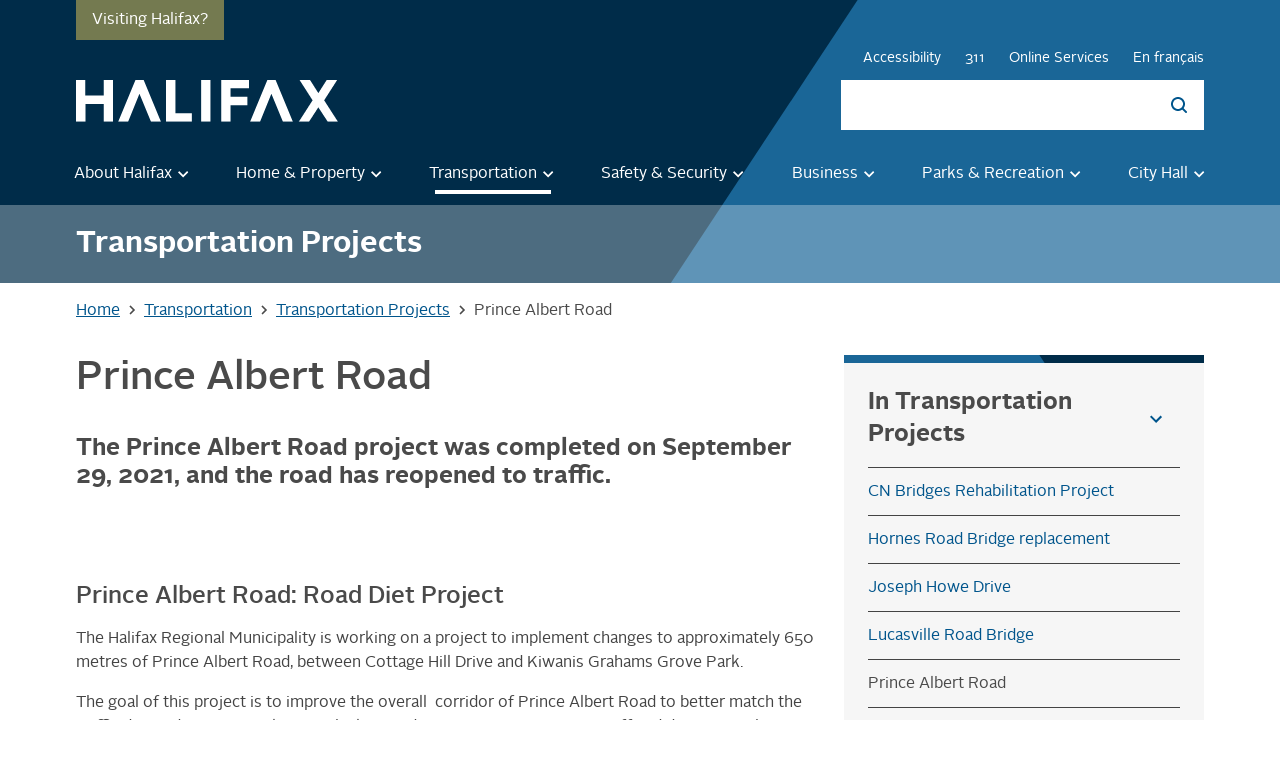

--- FILE ---
content_type: text/html; charset=UTF-8
request_url: https://www.halifax.ca/transportation/transportation-projects/prince-albert-road
body_size: 32427
content:
<!DOCTYPE html>
<html lang="en" dir="ltr" prefix="content: http://purl.org/rss/1.0/modules/content/  dc: http://purl.org/dc/terms/  foaf: http://xmlns.com/foaf/0.1/  og: http://ogp.me/ns#  rdfs: http://www.w3.org/2000/01/rdf-schema#  schema: http://schema.org/  sioc: http://rdfs.org/sioc/ns#  sioct: http://rdfs.org/sioc/types#  skos: http://www.w3.org/2004/02/skos/core#  xsd: http://www.w3.org/2001/XMLSchema# " class="is-page-node-type-page-scroll-padding">
  <head>
    <meta charset="utf-8" />
<meta name="description" content="The Halifax Regional Municipality is working on a project to implement changes to approximately 650 metres of Prince Albert Road, between Cottage Hill Drive and Kiwanis Grahams Grove Park." />
<meta name="abstract" content="The Halifax Regional Municipality is working on a project to implement changes to approximately 650 metres of Prince Albert Road, between Cottage Hill Drive and Kiwanis Grahams Grove Park." />
<link rel="canonical" href="https://www.halifax.ca/transportation/transportation-projects/prince-albert-road" />
<link rel="shortlink" href="https://www.halifax.ca/node/1148010" />
<meta name="referrer" content="origin" />
<meta property="og:type" content="article" />
<meta property="og:url" content="https://www.halifax.ca/transportation/transportation-projects/prince-albert-road" />
<meta property="og:title" content="Prince Albert Road" />
<meta property="og:description" content="The Halifax Regional Municipality is working on a project to implement changes to approximately 650 metres of Prince Albert Road, between Cottage Hill Drive and Kiwanis Grahams Grove Park." />
<meta property="og:updated_time" content="2025-11-26T15:26:04-04:00" />
<meta name="twitter:card" content="summary_large_image" />
<meta name="twitter:description" content="The Halifax Regional Municipality is working on a project to implement changes to approximately 650 metres of Prince Albert Road, between Cottage Hill Drive and Kiwanis Grahams Grove Park." />
<meta name="twitter:title" content="Prince Albert Road" />
<meta name="google-site-verification" content="f3HaHEEbdg2qPWseVGQu4bpXvKfjA7w5-ogz7P2fAs0" />
<meta name="MobileOptimized" content="width" />
<meta name="HandheldFriendly" content="true" />
<meta name="viewport" content="width=device-width, initial-scale=1, shrink-to-fit=no" />
<meta http-equiv="x-ua-compatible" content="ie=edge" />
<meta name="published_at" content="2020-07-08" data-type="date" />
<link rel="icon" href="//cdn.halifax.ca/themes/custom/halifax/favicon.ico" type="image/vnd.microsoft.icon" />

    <title>Prince Albert Road: Road Diet Project | Halifax</title>
    <link rel="apple-touch-icon" sizes="57x57" href="//cdn.halifax.ca/themes/custom/halifax/favicons/apple-icon-57x57.png">
    <link rel="apple-touch-icon" sizes="60x60" href="//cdn.halifax.ca/themes/custom/halifax/favicons/apple-icon-60x60.png">
    <link rel="apple-touch-icon" sizes="72x72" href="//cdn.halifax.ca/themes/custom/halifax/favicons/apple-icon-72x72.png">
    <link rel="apple-touch-icon" sizes="76x76" href="//cdn.halifax.ca/themes/custom/halifax/favicons/apple-icon-76x76.png">
    <link rel="apple-touch-icon" sizes="114x114" href="//cdn.halifax.ca/themes/custom/halifax/favicons/apple-icon-114x114.png">
    <link rel="apple-touch-icon" sizes="120x120" href="//cdn.halifax.ca/themes/custom/halifax/favicons/apple-icon-120x120.png">
    <link rel="apple-touch-icon" sizes="144x144" href="//cdn.halifax.ca/themes/custom/halifax/favicons/apple-icon-144x144.png">
    <link rel="apple-touch-icon" sizes="152x152" href="//cdn.halifax.ca/themes/custom/halifax/favicons/apple-icon-152x152.png">
    <link rel="apple-touch-icon" sizes="180x180" href="//cdn.halifax.ca/themes/custom/halifax/favicons/apple-icon-180x180.png">
    <link rel="apple-touch-icon-precomposed" href="//cdn.halifax.ca/themes/custom/halifax/favicons/apple-icon-180x180.png" />
    <link rel="icon" type="image/png" sizes="192x192"  href="//cdn.halifax.ca/themes/custom/halifax/favicons/android-icon-192x192.png">
    <link rel="icon" type="image/png" sizes="32x32" href="//cdn.halifax.ca/themes/custom/halifax/favicons/favicon-32x32.png">
    <link rel="icon" type="image/png" sizes="96x96" href="//cdn.halifax.ca/themes/custom/halifax/favicons/favicon-96x96.png">
    <link rel="icon" type="image/png" sizes="16x16" href="//cdn.halifax.ca/themes/custom/halifax/favicons/favicon-16x16.png">
    <link rel="manifest" href="//cdn.halifax.ca/themes/custom/halifax/favicons/manifest.json">
    <meta name="msapplication-TileColor" content="#ffffff">
    <meta name="msapplication-TileImage" content="//cdn.halifax.ca/themes/custom/halifax/favicons/ms-icon-144x144.png">
    <meta name="theme-color" content="#ffffff">
    <link rel="stylesheet" media="all" href="//cdn.halifax.ca/core/assets/vendor/jquery.ui/themes/base/core.css?t72zvv" />
<link rel="stylesheet" media="all" href="//cdn.halifax.ca/core/assets/vendor/jquery.ui/themes/base/autocomplete.css?t72zvv" />
<link rel="stylesheet" media="all" href="//cdn.halifax.ca/core/assets/vendor/jquery.ui/themes/base/menu.css?t72zvv" />
<link rel="stylesheet" media="all" href="//cdn.halifax.ca/core/misc/components/progress.module.css?t72zvv" />
<link rel="stylesheet" media="all" href="//cdn.halifax.ca/core/misc/components/ajax-progress.module.css?t72zvv" />
<link rel="stylesheet" media="all" href="//cdn.halifax.ca/core/misc/components/autocomplete-loading.module.css?t72zvv" />
<link rel="stylesheet" media="all" href="//cdn.halifax.ca/core/modules/system/css/components/align.module.css?t72zvv" />
<link rel="stylesheet" media="all" href="//cdn.halifax.ca/core/modules/system/css/components/fieldgroup.module.css?t72zvv" />
<link rel="stylesheet" media="all" href="//cdn.halifax.ca/core/modules/system/css/components/container-inline.module.css?t72zvv" />
<link rel="stylesheet" media="all" href="//cdn.halifax.ca/core/modules/system/css/components/clearfix.module.css?t72zvv" />
<link rel="stylesheet" media="all" href="//cdn.halifax.ca/core/modules/system/css/components/details.module.css?t72zvv" />
<link rel="stylesheet" media="all" href="//cdn.halifax.ca/core/modules/system/css/components/hidden.module.css?t72zvv" />
<link rel="stylesheet" media="all" href="//cdn.halifax.ca/core/modules/system/css/components/item-list.module.css?t72zvv" />
<link rel="stylesheet" media="all" href="//cdn.halifax.ca/core/modules/system/css/components/js.module.css?t72zvv" />
<link rel="stylesheet" media="all" href="//cdn.halifax.ca/core/modules/system/css/components/nowrap.module.css?t72zvv" />
<link rel="stylesheet" media="all" href="//cdn.halifax.ca/core/modules/system/css/components/position-container.module.css?t72zvv" />
<link rel="stylesheet" media="all" href="//cdn.halifax.ca/core/modules/system/css/components/reset-appearance.module.css?t72zvv" />
<link rel="stylesheet" media="all" href="//cdn.halifax.ca/core/modules/system/css/components/resize.module.css?t72zvv" />
<link rel="stylesheet" media="all" href="//cdn.halifax.ca/core/modules/system/css/components/system-status-counter.css?t72zvv" />
<link rel="stylesheet" media="all" href="//cdn.halifax.ca/core/modules/system/css/components/system-status-report-counters.css?t72zvv" />
<link rel="stylesheet" media="all" href="//cdn.halifax.ca/core/modules/system/css/components/system-status-report-general-info.css?t72zvv" />
<link rel="stylesheet" media="all" href="//cdn.halifax.ca/core/modules/system/css/components/tablesort.module.css?t72zvv" />
<link rel="stylesheet" media="all" href="//cdn.halifax.ca/core/modules/views/css/views.module.css?t72zvv" />
<link rel="stylesheet" media="all" href="//cdn.halifax.ca/core/assets/vendor/jquery.ui/themes/base/theme.css?t72zvv" />
<link rel="stylesheet" media="all" href="//cdn.halifax.ca/modules/contrib/ckeditor_accordion/css/accordion.frontend.css?t72zvv" />
<link rel="stylesheet" media="all" href="//cdn.halifax.ca/modules/contrib/ckeditor_bootstrap_tabs/css/tabs.css?t72zvv" />
<link rel="stylesheet" media="all" href="//cdn.halifax.ca/modules/contrib/paragraphs/css/paragraphs.unpublished.css?t72zvv" />
<link rel="stylesheet" media="all" href="//cdn.halifax.ca/themes/contrib/bootstrap_barrio/css/components/variables.css?t72zvv" />
<link rel="stylesheet" media="all" href="//cdn.halifax.ca/themes/contrib/bootstrap_barrio/css/components/user.css?t72zvv" />
<link rel="stylesheet" media="all" href="//cdn.halifax.ca/themes/contrib/bootstrap_barrio/css/components/progress.css?t72zvv" />
<link rel="stylesheet" media="all" href="//cdn.halifax.ca/themes/contrib/bootstrap_barrio/css/components/affix.css?t72zvv" />
<link rel="stylesheet" media="all" href="//cdn.halifax.ca/themes/contrib/bootstrap_barrio/css/components/book.css?t72zvv" />
<link rel="stylesheet" media="all" href="//cdn.halifax.ca/themes/contrib/bootstrap_barrio/css/components/contextual.css?t72zvv" />
<link rel="stylesheet" media="all" href="//cdn.halifax.ca/themes/contrib/bootstrap_barrio/css/components/feed-icon.css?t72zvv" />
<link rel="stylesheet" media="all" href="//cdn.halifax.ca/themes/contrib/bootstrap_barrio/css/components/field.css?t72zvv" />
<link rel="stylesheet" media="all" href="//cdn.halifax.ca/themes/contrib/bootstrap_barrio/css/components/header.css?t72zvv" />
<link rel="stylesheet" media="all" href="//cdn.halifax.ca/themes/contrib/bootstrap_barrio/css/components/help.css?t72zvv" />
<link rel="stylesheet" media="all" href="//cdn.halifax.ca/themes/contrib/bootstrap_barrio/css/components/icons.css?t72zvv" />
<link rel="stylesheet" media="all" href="//cdn.halifax.ca/themes/contrib/bootstrap_barrio/css/components/image-button.css?t72zvv" />
<link rel="stylesheet" media="all" href="//cdn.halifax.ca/themes/contrib/bootstrap_barrio/css/components/item-list.css?t72zvv" />
<link rel="stylesheet" media="all" href="//cdn.halifax.ca/themes/contrib/bootstrap_barrio/css/components/list-group.css?t72zvv" />
<link rel="stylesheet" media="all" href="//cdn.halifax.ca/themes/contrib/bootstrap_barrio/css/components/media.css?t72zvv" />
<link rel="stylesheet" media="all" href="//cdn.halifax.ca/themes/contrib/bootstrap_barrio/css/components/page.css?t72zvv" />
<link rel="stylesheet" media="all" href="//cdn.halifax.ca/themes/contrib/bootstrap_barrio/css/components/search-form.css?t72zvv" />
<link rel="stylesheet" media="all" href="//cdn.halifax.ca/themes/contrib/bootstrap_barrio/css/components/shortcut.css?t72zvv" />
<link rel="stylesheet" media="all" href="//cdn.halifax.ca/themes/contrib/bootstrap_barrio/css/components/sidebar.css?t72zvv" />
<link rel="stylesheet" media="all" href="//cdn.halifax.ca/themes/contrib/bootstrap_barrio/css/components/site-footer.css?t72zvv" />
<link rel="stylesheet" media="all" href="//cdn.halifax.ca/themes/contrib/bootstrap_barrio/css/components/skip-link.css?t72zvv" />
<link rel="stylesheet" media="all" href="//cdn.halifax.ca/themes/contrib/bootstrap_barrio/css/components/table.css?t72zvv" />
<link rel="stylesheet" media="all" href="//cdn.halifax.ca/themes/contrib/bootstrap_barrio/css/components/tabledrag.css?t72zvv" />
<link rel="stylesheet" media="all" href="//cdn.halifax.ca/themes/contrib/bootstrap_barrio/css/components/tableselect.css?t72zvv" />
<link rel="stylesheet" media="all" href="//cdn.halifax.ca/themes/contrib/bootstrap_barrio/css/components/tablesort-indicator.css?t72zvv" />
<link rel="stylesheet" media="all" href="//cdn.halifax.ca/themes/contrib/bootstrap_barrio/css/components/ui.widget.css?t72zvv" />
<link rel="stylesheet" media="all" href="//cdn.halifax.ca/themes/contrib/bootstrap_barrio/css/components/tabs.css?t72zvv" />
<link rel="stylesheet" media="all" href="//cdn.halifax.ca/themes/contrib/bootstrap_barrio/css/components/toolbar.css?t72zvv" />
<link rel="stylesheet" media="all" href="//cdn.halifax.ca/themes/contrib/bootstrap_barrio/css/components/vertical-tabs.css?t72zvv" />
<link rel="stylesheet" media="all" href="//cdn.halifax.ca/themes/contrib/bootstrap_barrio/css/components/views.css?t72zvv" />
<link rel="stylesheet" media="all" href="//cdn.halifax.ca/themes/contrib/bootstrap_barrio/css/components/webform.css?t72zvv" />
<link rel="stylesheet" media="all" href="//cdn.halifax.ca/themes/contrib/bootstrap_barrio/css/components/ui-dialog.css?t72zvv" />
<link rel="stylesheet" media="print" href="//cdn.halifax.ca/themes/contrib/bootstrap_barrio/css/print.css?t72zvv" />
<link rel="stylesheet" media="all" href="//cdn.halifax.ca/themes/custom/halifax/css/components/misc/ck-accordion/ck-accordion.css?t72zvv" />
<link rel="stylesheet" media="all" href="//cdn.halifax.ca/themes/custom/halifax/css/components/misc/collapse/collapse.css?t72zvv" />
<link rel="stylesheet" media="all" href="//cdn.halifax.ca/themes/custom/halifax/css/components/misc/destination-halifax/destination-halifax.css?t72zvv" />
<link rel="stylesheet" media="all" href="//cdn.halifax.ca/themes/custom/halifax/css/components/block/feature-business/feature-business.css?t72zvv" />
<link rel="stylesheet" media="all" href="//cdn.halifax.ca/themes/custom/halifax/css/components/misc/follow-us/follow-us.css?t72zvv" />
<link rel="stylesheet" media="all" href="//cdn.halifax.ca/themes/custom/halifax/css/main.css?t72zvv" />
<link rel="stylesheet" media="all" href="//cdn.halifax.ca/themes/custom/halifax/css/components/misc/logo/logo.css?t72zvv" />
<link rel="stylesheet" media="all" href="//cdn.halifax.ca/themes/custom/halifax/css/components/misc/page-footer/page-footer.css?t72zvv" />
<link rel="stylesheet" media="all" href="//cdn.halifax.ca/themes/custom/halifax/css/components/misc/page-header/page-header.css?t72zvv" />
<link rel="stylesheet" media="all" href="//cdn.halifax.ca/themes/custom/halifax/css/components/misc/section-banner/section-banner.css?t72zvv" />
<link rel="stylesheet" media="all" href="//cdn.halifax.ca/libraries/slick-slider/slick/slick.css?t72zvv" />

    <script type="application/json" data-drupal-selector="drupal-settings-json">{"path":{"baseUrl":"\/","pathPrefix":"","currentPath":"node\/1148010","currentPathIsAdmin":false,"isFront":false,"currentLanguage":"en"},"pluralDelimiter":"\u0003","suppressDeprecationErrors":true,"ajaxPageState":{"libraries":"[base64]","theme":"halifax","theme_token":null},"ajaxTrustedUrl":{"\/search\/content":true},"gtag":{"tagId":"","consentMode":false,"otherIds":[],"events":[],"additionalConfigInfo":[]},"gtm":{"tagId":null,"settings":{"data_layer":"dataLayer","include_classes":false,"allowlist_classes":"google\nnonGooglePixels\nnonGoogleScripts\nnonGoogleIframes","blocklist_classes":"customScripts\ncustomPixels","include_environment":false,"environment_id":"","environment_token":""},"tagIds":["GTM-K4DK2N7"]},"clientside_validation_jquery":{"validate_all_ajax_forms":2,"force_validate_on_blur":false,"force_html5_validation":false,"messages":{"required":"This field is required.","remote":"Please fix this field.","email":"Please enter a valid email address.","url":"Please enter a valid URL.","date":"Please enter a valid date.","dateISO":"Please enter a valid date (ISO).","number":"Please enter a valid number.","digits":"Please enter only digits.","equalTo":"Please enter the same value again.","maxlength":"Please enter no more than {0} characters.","minlength":"Please enter at least {0} characters.","rangelength":"Please enter a value between {0} and {1} characters long.","range":"Please enter a value between {0} and {1}.","max":"Please enter a value less than or equal to {0}.","min":"Please enter a value greater than or equal to {0}.","step":"Please enter a multiple of {0}."}},"ckeditorAccordion":{"accordionStyle":{"collapseAll":1,"keepRowsOpen":null,"animateAccordionOpenAndClose":1,"openTabsWithHash":1,"allowHtmlInTitles":0}},"user":{"uid":0,"permissionsHash":"15800c4d04ae27cd20578431762cea96389726d27c40a6b5d9d6d86df279e422"}}</script>
<script src="//cdn.halifax.ca/core/misc/drupalSettingsLoader.js?v=10.5.6"></script>
<script src="//cdn.halifax.ca/modules/contrib/google_tag/js/gtag.js?t72zvv"></script>
<script src="//cdn.halifax.ca/modules/contrib/google_tag/js/gtm.js?t72zvv"></script>


      </head>
  <body class="layout-two-sidebars page-node-1148010 is-path-node is-page-node-type-page">
    <svg width="0" height="0" style="position:absolute">
   <symbol viewBox="0 0 16 16" id="arrow-left" xmlns="http://www.w3.org/2000/svg">
    <!-- Generator: Sketch 42 (36781) - http://www.bohemiancoding.com/sketch -->
    <title>Shape</title>
    <desc>Created with Sketch.</desc>
    <defs/>
    <g id="abSymbols" stroke="none" stroke-width="1" fill-rule="evenodd">
        <g id="abicon-arrow-large-white" transform="translate(-4.000000, -4.000000)">
            <polygon id="abShape" points="20 11 7.83 11 13.42 5.41 12 4 4 12 12 20 13.41 18.59 7.83 13 20 13"/>
        </g>
    </g>
</symbol>
 <symbol viewBox="0 0 16 16" id="arrow-left-white" xmlns="http://www.w3.org/2000/svg">
    <!-- Generator: Sketch 42 (36781) - http://www.bohemiancoding.com/sketch -->
    <title>Shape</title>
    <desc>Created with Sketch.</desc>
    <defs/>
    <g id="aaSymbols" stroke="none" stroke-width="1" fill-rule="evenodd">
        <g id="aaicon-arrow-large-white" transform="translate(-4.000000, -4.000000)">
            <polygon id="aaShape" fill="#FFFFFF" points="20 11 7.83 11 13.42 5.41 12 4 4 12 12 20 13.41 18.59 7.83 13 20 13"/>
        </g>
    </g>
</symbol>
 <symbol viewBox="0 0 16 16" id="arrow-right" xmlns="http://www.w3.org/2000/svg">
    <!-- Generator: Sketch 42 (36781) - http://www.bohemiancoding.com/sketch -->
    <title>Shape</title>
    <desc>Created with Sketch.</desc>
    <defs/>
    <g id="aeSymbols" stroke="none" stroke-width="1" fill-rule="evenodd">
        <g id="aeicon-arrow-large-white" transform="translate(-4.000000, -4.000000)">
            <polygon id="aeShape" transform="translate(12.000000, 12.000000) rotate(-180.000000) translate(-12.000000, -12.000000) " points="20 11 7.83 11 13.42 5.41 12 4 4 12 12 20 13.41 18.59 7.83 13 20 13"/>
        </g>
    </g>
</symbol>
 <symbol viewBox="-5 -5 25 25" id="arrow-right-homepage" xmlns="http://www.w3.org/2000/svg">
    <!-- Generator: Sketch 42 (36781) - http://www.bohemiancoding.com/sketch -->
    <title>Shape</title>
    <desc>Created with Sketch.</desc>
    <defs/>
    <g id="acSymbols" stroke="none" stroke-width="1" fill-rule="evenodd">
        <g id="acicon-arrow-large-white" transform="translate(-4.000000, -4.000000)">
            <polygon id="acShape" transform="translate(12.000000, 12.000000) rotate(-180.000000) translate(-12.000000, -12.000000) " points="20 11 7.83 11 13.42 5.41 12 4 4 12 12 20 13.41 18.59 7.83 13 20 13"/>
        </g>
    </g>
</symbol>
 <symbol viewBox="0 0 16 16" id="arrow-right-white" xmlns="http://www.w3.org/2000/svg">
    <!-- Generator: Sketch 42 (36781) - http://www.bohemiancoding.com/sketch -->
    <title>Shape</title>
    <desc>Created with Sketch.</desc>
    <defs/>
    <g id="adSymbols" stroke="none" stroke-width="1" fill-rule="evenodd">
        <g id="adicon-arrow-large-white" transform="translate(-4.000000, -4.000000)">
            <polygon id="adShape" fill="#FFFFFF" transform="translate(12.000000, 12.000000) rotate(-180.000000) translate(-12.000000, -12.000000) " points="20 11 7.83 11 13.42 5.41 12 4 4 12 12 20 13.41 18.59 7.83 13 20 13"/>
        </g>
    </g>
</symbol>
 <symbol viewBox="-100 0 800 530" id="bluesky" xmlns="http://www.w3.org/2000/svg">
 <path d="m135.72 44.03c66.496 49.921 138.02 151.14 164.28 205.46 26.262-54.316 97.782-155.54 164.28-205.46 47.98-36.021 125.72-63.892 125.72 24.795 0 17.712-10.155 148.79-16.111 170.07-20.703 73.984-96.144 92.854-163.25 81.433 117.3 19.964 147.14 86.092 82.697 152.22-122.39 125.59-175.91-31.511-189.63-71.766-2.514-7.3797-3.6904-10.832-3.7077-7.8964-0.0174-2.9357-1.1937 0.51669-3.7077 7.8964-13.714 40.255-67.233 197.36-189.63 71.766-64.444-66.128-34.605-132.26 82.697-152.22-67.108 11.421-142.55-7.4491-163.25-81.433-5.9562-21.282-16.111-152.36-16.111-170.07 0-88.687 77.742-60.816 125.72-24.795z"/>
</symbol>
 <symbol viewBox="-10 -10 60 60" id="calendar" xmlns="http://www.w3.org/2000/svg">
    <!-- Generator: Sketch 42 (36781) - http://www.bohemiancoding.com/sketch -->
    <title>Calendar</title>
    <g id="ahHome-Page" stroke="none" stroke-width="1" fill-rule="evenodd">
        <g id="ahXS-320---Home-Page" transform="translate(-34.000000, -4368.000000)">
            <path d="M46.2222222,4386 L42.1481481,4386 L42.1481481,4390 L46.2222222,4390 L46.2222222,4386 L46.2222222,4386 Z M54.3703704,4386 L50.2962963,4386 L50.2962963,4390 L54.3703704,4390 L54.3703704,4386 L54.3703704,4386 Z M62.5185185,4386 L58.4444444,4386 L58.4444444,4390 L62.5185185,4390 L62.5185185,4386 L62.5185185,4386 Z M46.2222222,4396 L42.1481481,4396 L42.1481481,4400 L46.2222222,4400 L46.2222222,4396 L46.2222222,4396 Z M54.3703704,4396 L50.2962963,4396 L50.2962963,4400 L54.3703704,4400 L54.3703704,4396 L54.3703704,4396 Z M62.5185185,4396 L58.4444444,4396 L58.4444444,4400 L62.5185185,4400 L62.5185185,4396 L62.5185185,4396 Z M66.5925926,4372 L64.5555556,4372 L64.5555556,4368 L60.4814815,4368 L60.4814815,4372 L44.1851852,4372 L44.1851852,4368 L40.1111111,4368 L40.1111111,4372 L38.0740741,4372 C35.812963,4372 34.0203704,4373.8 34.0203704,4376 L34,4404 C34,4406.2 35.812963,4408 38.0740741,4408 L66.5925926,4408 C68.8333333,4408 70.6666667,4406.2 70.6666667,4404 L70.6666667,4376 C70.6666667,4373.8 68.8333333,4372 66.5925926,4372 L66.5925926,4372 Z M66.5925926,4404 L38.0740741,4404 L38.0740741,4382 L66.5925926,4382 L66.5925926,4404 L66.5925926,4404 Z" id="ahShape"/>
        </g>
    </g>
</symbol>
 <symbol viewBox="-10 -10 60 60" id="calendar-blue" xmlns="http://www.w3.org/2000/svg">
    <!-- Generator: Sketch 42 (36781) - http://www.bohemiancoding.com/sketch -->
    <title>Calendar</title>
    <defs/>
    <g id="agHome-Page" stroke="none" stroke-width="1" fill-rule="evenodd">
        <g id="agXS-320---Home-Page" transform="translate(-34.000000, -4368.000000)">
            <path fill="#00558c" d="M46.2222222,4386 L42.1481481,4386 L42.1481481,4390 L46.2222222,4390 L46.2222222,4386 L46.2222222,4386 Z M54.3703704,4386 L50.2962963,4386 L50.2962963,4390 L54.3703704,4390 L54.3703704,4386 L54.3703704,4386 Z M62.5185185,4386 L58.4444444,4386 L58.4444444,4390 L62.5185185,4390 L62.5185185,4386 L62.5185185,4386 Z M46.2222222,4396 L42.1481481,4396 L42.1481481,4400 L46.2222222,4400 L46.2222222,4396 L46.2222222,4396 Z M54.3703704,4396 L50.2962963,4396 L50.2962963,4400 L54.3703704,4400 L54.3703704,4396 L54.3703704,4396 Z M62.5185185,4396 L58.4444444,4396 L58.4444444,4400 L62.5185185,4400 L62.5185185,4396 L62.5185185,4396 Z M66.5925926,4372 L64.5555556,4372 L64.5555556,4368 L60.4814815,4368 L60.4814815,4372 L44.1851852,4372 L44.1851852,4368 L40.1111111,4368 L40.1111111,4372 L38.0740741,4372 C35.812963,4372 34.0203704,4373.8 34.0203704,4376 L34,4404 C34,4406.2 35.812963,4408 38.0740741,4408 L66.5925926,4408 C68.8333333,4408 70.6666667,4406.2 70.6666667,4404 L70.6666667,4376 C70.6666667,4373.8 68.8333333,4372 66.5925926,4372 L66.5925926,4372 Z M66.5925926,4404 L38.0740741,4404 L38.0740741,4382 L66.5925926,4382 L66.5925926,4404 L66.5925926,4404 Z" id="agShape"/>
        </g>
    </g>
</symbol>
 <symbol viewBox="0 0 24 24" id="chevron-down">
    <path d="M7.41,8.58L12,13.17L16.59,8.58L18,10L12,16L6,10L7.41,8.58Z"/>
</symbol>
 <symbol viewBox="-1 -2 28 28" id="chevron-down-nav">
    <path d="M7.41,8.58L12,13.17L16.59,8.58L18,10L12,16L6,10L7.41,8.58Z"/>
</symbol>
 <symbol style="width:24px;height:24px" viewBox="0 0 24 24" id="chevron-right">
    <path d="M8.59,16.58L13.17,12L8.59,7.41L10,6L16,12L10,18L8.59,16.58Z"/>
</symbol>
 <symbol viewBox="-5 -5 20 20" id="chevron-up">
    <g id="alHome-Page" stroke="none" stroke-width="1" fill-rule="evenodd">
        <g id="alL-1128---Home-Page-links-menu-open" transform="translate(-1183.000000, -248.000000)">
            <g id="alicon-arrow-small-white" transform="translate(1188.000000, 252.000000) rotate(-180.000000) translate(-1188.000000, -252.000000) translate(1176.000000, 240.000000)">
                <polygon id="alShape" points="8.175 9 12 12.8166667 15.825 9 17 10.175 12 15.175 7 10.175"/>
            </g>
        </g>
    </g>
</symbol>
 <symbol style="width:24px;height:24px" viewBox="0 0 24 24" id="close">
    <path fill="#000000" d="M19,6.41L17.59,5L12,10.59L6.41,5L5,6.41L10.59,12L5,17.59L6.41,19L12,13.41L17.59,19L19,17.59L13.41,12L19,6.41Z"/>
</symbol>
 <symbol viewBox="-5 -10 80 80" id="cycling">
    <g id="anHome-Page" stroke="none" stroke-width="1" fill-rule="evenodd">
        <g id="anL-1128---Home-Page-sticky-nav" transform="translate(-414.000000, -620.000000)">
            <g id="anIcon-recreation-Copy-3" transform="translate(414.000000, 616.000000)">
                <path d="M44.5625,15.5121951 C47.725,15.5121951 50.3125,12.9219512 50.3125,9.75609756 C50.3125,6.5902439 47.725,4 44.5625,4 C41.4,4 38.8125,6.5902439 38.8125,9.75609756 C38.8125,12.9219512 41.4,15.5121951 44.5625,15.5121951 L44.5625,15.5121951 Z M14.375,34.2195122 C6.325,34.2195122 0,40.5512195 0,48.6097561 C0,56.6682927 6.325,63 14.375,63 C22.425,63 28.75,56.6682927 28.75,48.6097561 C28.75,40.5512195 22.425,34.2195122 14.375,34.2195122 L14.375,34.2195122 Z M14.375,58.6829268 C8.9125,58.6829268 4.3125,54.0780488 4.3125,48.6097561 C4.3125,43.1414634 8.9125,38.5365854 14.375,38.5365854 C19.8375,38.5365854 24.4375,43.1414634 24.4375,48.6097561 C24.4375,54.0780488 19.8375,58.6829268 14.375,58.6829268 L14.375,58.6829268 Z M31.05,29.902439 L37.95,22.995122 L40.25,25.297561 C43.9875,29.0390244 48.875,31.3414634 54.9125,31.3414634 L54.9125,25.5853659 C50.6,25.5853659 47.15,23.8585366 44.5625,21.2682927 L39.1,15.8 C37.6625,14.6487805 36.225,14.0731707 34.5,14.0731707 C32.775,14.0731707 31.3375,14.6487805 30.475,15.8 L22.425,23.8585366 C21.275,25.0097561 20.7,26.4487805 20.7,27.8878049 C20.7,29.6146341 21.275,31.0536585 22.425,31.9170732 L31.625,39.9756098 L31.625,54.3658537 L37.375,54.3658537 L37.375,36.5219512 L31.05,29.902439 L31.05,29.902439 Z M54.625,34.2195122 C46.575,34.2195122 40.25,40.5512195 40.25,48.6097561 C40.25,56.6682927 46.575,63 54.625,63 C62.675,63 69,56.6682927 69,48.6097561 C69,40.5512195 62.675,34.2195122 54.625,34.2195122 L54.625,34.2195122 Z M54.625,58.6829268 C49.1625,58.6829268 44.5625,54.0780488 44.5625,48.6097561 C44.5625,43.1414634 49.1625,38.5365854 54.625,38.5365854 C60.0875,38.5365854 64.6875,43.1414634 64.6875,48.6097561 C64.6875,54.0780488 60.0875,58.6829268 54.625,58.6829268 L54.625,58.6829268 Z" id="anShape"/>
            </g>
        </g>
    </g>
</symbol>
 <symbol viewBox="-5 -2 24 24" id="download" xmlns="http://www.w3.org/2000/svg">
    <title>download</title>
    <g id="aoDistrict" stroke="none" stroke-width="1" fill="none" fill-rule="evenodd">
        <g id="aoL-1128---district" transform="translate(-295.000000, -2328.000000)">
            <g id="aodownload" transform="translate(290.000000, 2325.000000)">
                <polygon id="aoShape" points="0 0 24 0 24 24 0 24"/>
                <path d="M19,9 L15,9 L15,3 L9,3 L9,9 L5,9 L12,16 L19,9 L19,9 Z M5,18 L5,20 L19,20 L19,18 L5,18 L5,18 Z" id="aoShape" fill="#00558C" fill-rule="evenodd"/>
            </g>
        </g>
    </g>
</symbol>
 <symbol viewBox="0 0 10 5" id="dropdown-icon" xmlns="http://www.w3.org/2000/svg">
    <!-- Generator: Sketch 42 (36781) - http://www.bohemiancoding.com/sketch -->
    <title>carrot copy</title>
    <desc>Created with Sketch.</desc>
    <defs/>
    <g id="apOnline-Services" stroke="none" stroke-width="1" fill="none" fill-rule="evenodd">
        <g id="apL-1128---online-services-parking-states" transform="translate(-1159.000000, -462.000000)">
            <g id="apicon-carrot-blue" transform="translate(1152.000000, 452.000000)">
                <rect id="apRectangle-11" x="0" y="0" width="24" height="24"/>
                <polygon id="apTriangle" fill="#00558C" fill-rule="evenodd" points="12 15 7 10 17 10"/>
            </g>
        </g>
    </g>
</symbol>
 <symbol viewBox="0 0 24 24" id="facebook" xmlns="http://www.w3.org/2000/svg">
  <title>
    Facebook Icon
  </title>
    <path d="M16 7L13.9 7C13.6 7 13 7.6 13 8.1L13 10 16 10 16 13 13 13 13 20 10 20 10 13 7 13 7 10 10 10 10 8.1C10 5.9 11.8 4 13.9 4L16 4 16 7Z"/>
</symbol>
 <symbol style="width:24px;height:24px" viewBox="-5 -4 24 24" id="goto" xmlns="http://www.w3.org/2000/svg">
    <g id="arSymbols" stroke="none" stroke-width="1" fill="none" fill-rule="evenodd">
        <g id="arexternal-link" transform="translate(-6.000000, -5.000000)" fill="#FFFFFF">
            <path d="M15.6247265,5 L15.6256016,5.00087505 L17.184074,6.55934746 L16.7474217,6.99599975 L13.2463279,10.4970936 L12.6442903,11.1262579 L13.8746172,12.3565848 L14.5037815,11.7545472 L18.0040003,8.2543284 L18.4415276,7.81680105 L20,9.37527345 L20,5 L15.6247265,5 Z M6,6.75098444 L6,19.0017501 L18.2507657,19.0017501 L18.2507657,12.0013126 L16.5006563,12.0013126 L16.5006563,17.2516407 L7.75010938,17.2516407 L7.75010938,8.50109382 L13.0004375,8.50109382 L13.0004375,6.75098444 L6,6.75098444 Z" id="arPage-1"/>
        </g>
    </g>
</symbol>
 <symbol viewBox="0 0 42 42" id="hiring" xmlns="http://www.w3.org/2000/svg"><g><path d="m24.52 29.55c-.28-.11-.45-.4-.46-.7 0-.21.08-.42.24-.57.04-.05.09-.09.12-.13.24-.25.45-.53.63-.82.42-.71.67-1.53.67-2.42 0-2.9-2.61-5.19-5.61-4.65-1.88.34-3.33 1.74-3.72 3.62-.36 1.71.21 3.31 1.3 4.38.16.15.25.35.25.57 0 .31-.18.59-.46.71-2.14.89-3.42 2.46-4.18 4.14-.58 1.28-.82 2.67-.82 4.07v1.01c0 .91.73 1.65 1.65 1.65h13.75c.91 0 1.65-.74 1.65-1.65v-1.02c0-1.4-.24-2.8-.82-4.07-.76-1.68-2.04-3.26-4.18-4.14"/><path d="m15.6 28.54c-.58-.5-1.27-.93-2.07-1.27-.28-.11-.46-.4-.46-.7 0-.21.09-.42.24-.57l.13-.13c.23-.25.45-.53.63-.82.42-.71.67-1.54.67-2.42 0-2.9-2.61-5.19-5.61-4.65-1.89.34-3.33 1.75-3.72 3.62-.36 1.71.21 3.31 1.3 4.38.16.15.25.35.25.57 0 .31-.17.59-.46.71-2.14.88-3.42 2.45-4.18 4.14-.57 1.28-.82 2.67-.82 4.07v1.01c0 .91.73 1.65 1.65 1.65h7.59v-.38c0-1.74.33-3.35.98-4.79.88-1.95 2.19-3.43 3.9-4.43"/><path d="m39.68 31.41c-.77-1.68-2.05-3.25-4.18-4.14-.28-.11-.45-.4-.46-.7 0-.21.08-.42.24-.57.05-.05.09-.09.13-.13.24-.25.45-.53.63-.82.43-.71.67-1.54.67-2.42 0-2.9-2.61-5.19-5.61-4.65-1.88.34-3.33 1.75-3.72 3.62-.36 1.71.21 3.31 1.3 4.38.15.15.25.35.25.57 0 .31-.18.59-.46.71-.81.33-1.49.76-2.07 1.26 1.71.99 3.01 2.48 3.89 4.42.65 1.44.98 3.05.98 4.79v.39h7.59c.91 0 1.65-.73 1.65-1.65v-1.02c0-1.4-.25-2.79-.82-4.07"/><path d="m21 6.94c1.74 0 3.16 1.42 3.16 3.16s-1.41 3.16-3.16 3.16-3.16-1.41-3.16-3.16 1.41-3.16 3.16-3.16zm-8.07 4.39 1.57.3c.3.05.55.26.65.55.07.21.16.41.25.6.13.28.09.6-.07.85l-.91 1.32c-.15.22-.12.52.07.71l.96.96c.19.19.48.21.71.07l1.32-.91c.26-.17.58-.2.85-.07.2.09.4.17.6.25.29.1.49.35.55.65l.3 1.57c.05.26.28.45.55.45h1.35c.27 0 .5-.19.55-.45l.3-1.57c.06-.3.26-.55.55-.65.2-.08.4-.16.59-.25.28-.13.6-.1.85.07l1.32.91c.22.15.52.12.71-.07l.96-.96c.19-.19.22-.48.07-.71l-.9-1.32c-.17-.25-.21-.57-.08-.85.09-.19.18-.39.25-.6.1-.29.35-.49.65-.55l1.57-.3c.27-.05.45-.28.45-.55v-1.36c0-.27-.19-.49-.45-.55l-1.57-.29c-.3-.06-.55-.27-.65-.55-.07-.2-.16-.4-.25-.6-.13-.28-.09-.6.08-.85l.9-1.32c.15-.22.12-.52-.07-.71l-.96-.96c-.19-.19-.48-.21-.71-.06l-1.32.9c-.25.17-.57.2-.85.07-.19-.09-.39-.17-.59-.24-.29-.1-.49-.35-.55-.66l-.3-1.57c-.05-.26-.28-.45-.55-.45h-1.35c-.27 0-.5.19-.55.45l-.3 1.57c-.06.3-.26.55-.55.66-.2.07-.4.16-.6.24-.27.13-.59.1-.85-.07l-1.32-.9c-.22-.15-.52-.13-.71.06l-.96.96c-.19.19-.22.48-.07.71l.91 1.32c.17.25.2.57.07.85-.09.2-.18.4-.25.6-.1.29-.35.49-.65.55l-1.57.29c-.27.05-.45.28-.45.55v1.36c0 .27.19.5.45.55"/></g></symbol>
 <symbol viewBox="0 0 80 80" id="hrm-transit-disruption" xmlns="http://www.w3.org/2000/svg"><path d="m72.87 35.62c-.15-2.06-1.11-2.41-2.93-2.78-1.22-.25-2.49-.36-3.71-.62-.54-1.77-1.16-3.54-2.19-5.09l.07-.26 2.91-4.1c.27-.61.31-1.09.06-1.72-.3-.77-2.11-2.51-2.78-3.21-1.29-1.35-2.98-3.21-4.37-4.38-.72-.6-1.27-.82-2.24-.57l-5.06 3.14c-1.37-.77-2.79-1.36-4.29-1.85-.35-.12-.55.03-.71-.39-.78-2.02-.3-6.34-3.1-6.67-2.96.19-6.29-.28-9.21-.01-.88.08-1.59.57-1.91 1.4-.61 1.59-.64 3.76-1.22 5.41-.14.22-1.4.52-1.75.65-1.05.4-2.07.88-3.04 1.45l-5.2-3.15c-.68-.12-1.38-.09-1.93.37-1.9 1.99-3.99 3.83-5.86 5.85-1.16 1.25-2.33 2.15-1.38 3.96.72 1.37 2.01 2.66 2.79 4.02-.88 1.63-1.7 3.29-2.14 5.1-1.5.42-3.11.46-4.6.84-1.17.3-1.79.95-1.98 2.16.18 3.13-.28 6.59-.02 9.67.09.96.6 1.82 1.52 2.17.77.28 4.92.84 5.1 1.03.39 1.77 1.25 3.4 2.22 4.93l-.03.2c-.86 1.34-2.08 2.71-2.82 4.1-.43.81-.61 1.38-.22 2.26 1.84 2.21 3.97 4.47 6.07 6.45.99.94 1.97 2.19 3.48 1.45l4.82-3.02c.84.33 1.63.86 2.47 1.22.81.35 1.66.6 2.49.9l1.15 5.04c.33.78.92 1.14 1.73 1.31 3.09-.18 6.52.28 9.57.02 1.01-.09 1.76-.66 2.08-1.62.47-1.42.55-3.26 1.03-4.72 1.72-.54 3.39-1.19 4.91-2.15l5.02 3.09c.8.3 1.55.1 2.17-.45 1.99-2.22 4.51-4.27 6.44-6.5.88-1.01 1.32-1.71.65-3.05-.36-.71-2.99-4.18-2.99-4.46 1-1.55 1.87-3.2 2.25-5.03 1.5-.37 3.09-.44 4.58-.85 1.56-.43 2-1.31 2.1-2.87.16-2.43.18-6.25 0-8.67zm-3.95 7.84-4.69.94c-1.38.5-1.43 2.4-1.82 3.62-.3.95-.74 1.87-1.19 2.76-.51 1-1.35 1.76-1.15 2.99.15.98 2.36 3.17 2.84 4.26.03.07.1.13.06.22l-4.89 5.03-4.59-2.84c-.95-.52-1.68.23-2.45.61-1.26.63-2.37 1.11-3.71 1.55-1.29.42-2.46.28-3 1.79-.49 1.4-.61 3.26-.94 4.72h-6.77c-.58-1.33-.57-4.41-1.45-5.46-.58-.7-2.58-1.04-3.51-1.38-.56-.2-1.22-.47-1.76-.72-1.43-.68-2.16-1.77-3.8-.93-.65.34-4.08 2.75-4.4 2.7l-4.81-4.99v-.17c.81-1.28 2.18-2.68 2.84-4 .35-.72.34-.99.01-1.71-.5-1.1-1.31-2.07-1.8-3.27-.45-1.08-.88-3.69-1.54-4.35-.99-.97-4.08-.9-5.43-1.34l-.02-6.66c1.45-.45 3.29-.43 4.71-.93 1.41-.49 1.41-1.97 1.81-3.16.24-.67.46-1.36.75-2.01.38-.87 1.71-2.86 1.77-3.58.02-.2 0-.42-.03-.62-.08-.72-3.05-4.26-3-4.53l4.69-4.81h.27s4.36 2.83 4.36 2.83c.39.19.96.24 1.38.15.5-.1 2.21-1.19 2.92-1.49.46-.2.93-.38 1.4-.54 1.46-.48 3.05-.38 3.62-2.09.53-1.56.63-3.45 1.15-5.03l6.53.06c.51 1.6.58 3.63 1.15 5.17.52 1.43 1.69 1.32 2.9 1.71.75.24 1.51.49 2.23.81 1.17.52 2.48 1.71 3.78 1.38l4.61-2.95.3-.04 4.72 4.79.03.2-2.74 3.91c-.34.7-.37 1.15-.05 1.86.61 1.35 1.45 2.38 2 3.9.53 1.48.55 3.57 2.23 4.12 1.37.45 3.13.54 4.56.84z"/><path d="m38.3 22.43c15.68-1.12 25.72 16.28 15.9 28.89-11.29 14.51-34.55 4.79-31.99-13.57 1.12-8.01 7.94-14.75 16.09-15.33zm12.68 8.78c-6.6-7.7-18.9-6.56-23.67 2.43-4.93 9.29 1.31 20.37 11.8 20.91 12.54.65 20.17-13.67 11.88-23.35z"/></symbol>
 <symbol viewBox="0 0 80 80" id="hrm-transit-notice" xmlns="http://www.w3.org/2000/svg"><path d="m72.25 58.76-26.87-45.52c-1.28-2.01-3.85-3.2-6.21-2.94-1.97.22-3.76 1.44-4.79 3.1l-26.36 44.96c-2.55 4.34-.37 10.13 4.67 11.17 18.12.25 36.34.31 54.46-.03 4.93-1.04 7.25-6.21 5.1-10.74zm-6.64 6.12h-51.36c-1.86-.11-3.07-1.47-2.67-3.36l27.08-46.11c.19-.17.52-.38.77-.43.81-.17 1.7.14 2.15.86l26.48 44.84c1.07 2.2 0 4.09-2.45 4.2z"/><path d="m43.33 31.23v16.3c-.4 2.76-3.88 3.84-5.82 1.91-.53-.53-.91-1.56-.99-2.3-.49-5.01.36-10.82.02-15.91.57-3.91 6.18-3.88 6.79 0z"/><path d="m39.3 53.4c5.3-.76 5.34 7.44.03 6.6-3.8-.6-3.57-6.09-.03-6.6z"/></symbol>
 <symbol viewBox="0 0 80 80" id="hrm-transit-snow-plan" xmlns="http://www.w3.org/2000/svg"><path d="m42.43 15.23c.05.06 1.28-.68 1.43-.77 1.11-.65 4.32-2.86 5.36-2.96 2.46-.24 3.68 2.89 1.71 4.42l-8.5 5.15v14.63l12.76-7.29c.11-1.17.01-2.34.04-3.51.04-1.8-.02-3.71.09-5.52s1.3-3.52 3.34-2.77c2.17.8 1.54 3.08 1.52 4.83-.02 1.36.02 2.71 0 4.07l7.71-4.4c2.76-.87 4.47 2.59 2.2 4.35l-7.47 4.26c-.04.06.16.17.22.2 1.8 1.11 3.97 2.01 5.7 3.18 2.42 1.63 1.13 4.88-1.66 4.55-3.18-1.45-6.13-3.41-9.25-5.02l-12.68 7.27.06.19 12.54 7.18c.21.03.63-.24.84-.34 2.71-1.36 5.24-3.12 7.95-4.48 2.02-.75 3.97 1.12 3.18 3.18-.33.86-.78 1.04-1.51 1.49-1.69 1.05-3.61 1.89-5.27 2.95-.09.06-.17 0-.12.21l7.42 4.22c2.4 1.72.58 5.35-2.21 4.36l-7.55-4.28c.12 1.94.09 3.89.09 5.85 0 .67.17.91-.11 1.66-.89 2.43-4.45 1.96-4.74-.74-.13-1.24-.08-2.66-.11-3.91-.04-1.92.12-3.85-.14-5.75l-12.85-7.39v14.63l8.41 5.05c1.98 1.35 1 4.61-1.43 4.52-1.48-.05-5.04-2.93-6.65-3.64-.11-.05-.18-.12-.33-.09v8.93c0 .07-.35.77-.43.88-.96 1.38-3.04 1.38-4.01 0-.08-.11-.43-.81-.43-.88v-8.83l-5.55 3.29c-2.54 1.64-5.22-1.49-3.21-3.72l8.76-5.27v-14.86l-12.63 7.24c-.11.15-.17.64-.18.84-.22 2.84.2 6.15-.1 8.97-.34 3.16-4.78 2.94-4.91-.1-.07-1.64 0-3.74.05-5.41.01-.43.18-.89.1-1.35l-7.8 4.4c-2.73.89-4.5-2.6-2.2-4.35 1.97-1.49 5-2.66 7.13-4.09.09-.06.18-.13.25-.22l-5.77-3.21c-2.58-1.51-.94-5.47 2.02-4.45l8.82 4.8 12.69-7.28-.06-.19-12.44-7.17-8.94 4.95c-2.75.93-4.67-2.71-1.96-4.49 1.71-1.12 3.91-1.97 5.58-3.12.09-.06.18-.13.25-.22l-7.04-4.08c-2.94-1.43-1.41-5.64 1.74-4.63l7.55 4.28c.13-2.21-.29-4.59-.1-6.78.25-2.84 4.52-2.91 4.85-.08.09.72.09 1.84.11 2.6.07 2.39-.06 4.77.14 7.15l12.85 7.39v-14.54l-8.41-5.05c-2.41-1.8-.37-5.65 2.77-4.08 1.89.95 3.69 2.43 5.64 3.29v-9.03c0-.07.35-.77.43-.88.98-1.4 3.11-1.38 4.05.06.1.15.39.79.39.92v8.83z"/></symbol>
 <symbol viewBox="0 0 15.831 16" fill="currentColor" id="icon-form" xmlns="http://www.w3.org/2000/svg">
      <path d="M58.789,63.534v1.889h1.854L66.016,59.9,64.16,58.006Zm8.641-5.776L66.314,56.62a.469.469,0,0,0-.686,0l-.88.9L66.6,59.409l.826-.951a.5.5,0,0,0,0-.7" transform="translate(-51.742 -49.702)"/>
      <path d="M5.464,14.581H2.21a.873.873,0,0,1-.845-.9V2.316a.873.873,0,0,1,.845-.9H12.39a.873.873,0,0,1,.845.9V5.209a.684.684,0,1,0,1.367,0V2.316A2.269,2.269,0,0,0,12.392,0H2.21A2.267,2.267,0,0,0,0,2.316V13.685A2.267,2.267,0,0,0,2.21,16H5.464a.71.71,0,0,0,0-1.419"/>
      <path d="M33.044,28.346a.7.7,0,0,0-.684-.709H25.04a.71.71,0,0,0,0,1.419h7.321A.7.7,0,0,0,33.044,28.346Zm-5.137,5.186H25.04a.71.71,0,0,0,0,1.419h2.868a.71.71,0,0,0,0-1.419M25.04,30.486a.71.71,0,0,0,0,1.419h5.052a.71.71,0,0,0,0-1.419Z" transform="translate(-21.436 -24.324)"/>
</symbol>
 <symbol viewBox="0 0 15.831 16" fill="#7a9a01" id="icon-form-moss-green" xmlns="http://www.w3.org/2000/svg">
      <path d="M58.789,63.534v1.889h1.854L66.016,59.9,64.16,58.006Zm8.641-5.776L66.314,56.62a.469.469,0,0,0-.686,0l-.88.9L66.6,59.409l.826-.951a.5.5,0,0,0,0-.7" transform="translate(-51.742 -49.702)"/>
      <path d="M5.464,14.581H2.21a.873.873,0,0,1-.845-.9V2.316a.873.873,0,0,1,.845-.9H12.39a.873.873,0,0,1,.845.9V5.209a.684.684,0,1,0,1.367,0V2.316A2.269,2.269,0,0,0,12.392,0H2.21A2.267,2.267,0,0,0,0,2.316V13.685A2.267,2.267,0,0,0,2.21,16H5.464a.71.71,0,0,0,0-1.419"/>
      <path d="M33.044,28.346a.7.7,0,0,0-.684-.709H25.04a.71.71,0,0,0,0,1.419h7.321A.7.7,0,0,0,33.044,28.346Zm-5.137,5.186H25.04a.71.71,0,0,0,0,1.419h2.868a.71.71,0,0,0,0-1.419M25.04,30.486a.71.71,0,0,0,0,1.419h5.052a.71.71,0,0,0,0-1.419Z" transform="translate(-21.436 -24.324)"/>
</symbol>
 <symbol viewBox="0 0 16 15.996" fill="currentColor" id="icon-link" xmlns="http://www.w3.org/2000/svg">
    <path d="M0,4.4a4.908,4.908,0,0,1,.221-.726A2.4,2.4,0,0,1,2.513,2.213c1.77-.011,3.541,0,5.311,0a.427.427,0,0,1,.486.49q0,.507,0,1.015a.424.424,0,0,1-.476.468H2.6c-.445,0-.625.179-.625.626v9.622c0,.436.182.619.616.619H12.23c.433,0,.613-.183.613-.621V9.493c0-.358.155-.517.509-.519.328,0,.657,0,.985,0a.429.429,0,0,1,.479.47c0,1.76.008,3.52-.012,5.279a2.447,2.447,0,0,1-2.055,2.267,3.391,3.391,0,0,1-.435.033q-4.9,0-9.81,0A2.459,2.459,0,0,1,.125,15.319C.073,15.163.041,15,0,14.84V4.4" transform="translate(0 -1.03)"/>
    <path d="M21.538,0a.527.527,0,0,1,.315.55c-.009,1.426,0,2.852,0,4.279,0,.358-.154.511-.512.512-.333,0-.666,0-1,0a.419.419,0,0,1-.461-.451c0-.432,0-.865,0-1.3V3.383c-.073.069-.117.108-.158.15Q16.928,6.321,14.141,9.11a.451.451,0,0,1-.526.161.689.689,0,0,1-.2-.147c-.22-.214-.436-.433-.653-.65-.291-.291-.292-.494,0-.782q2.778-2.777,5.556-5.553a.725.725,0,0,1,.162-.093l-.049-.071H18.2c-.4,0-.8,0-1.2,0a.43.43,0,0,1-.489-.487c0-.312.011-.625,0-.937A.516.516,0,0,1,16.821,0Z" transform="translate(-5.854 0)"/>
</symbol>
 <symbol viewBox="0 0 16 15.996" fill="#7a9a01" id="icon-link-moss-green" xmlns="http://www.w3.org/2000/svg">
    <path d="M0,4.4a4.908,4.908,0,0,1,.221-.726A2.4,2.4,0,0,1,2.513,2.213c1.77-.011,3.541,0,5.311,0a.427.427,0,0,1,.486.49q0,.507,0,1.015a.424.424,0,0,1-.476.468H2.6c-.445,0-.625.179-.625.626v9.622c0,.436.182.619.616.619H12.23c.433,0,.613-.183.613-.621V9.493c0-.358.155-.517.509-.519.328,0,.657,0,.985,0a.429.429,0,0,1,.479.47c0,1.76.008,3.52-.012,5.279a2.447,2.447,0,0,1-2.055,2.267,3.391,3.391,0,0,1-.435.033q-4.9,0-9.81,0A2.459,2.459,0,0,1,.125,15.319C.073,15.163.041,15,0,14.84V4.4" transform="translate(0 -1.03)"/>
    <path d="M21.538,0a.527.527,0,0,1,.315.55c-.009,1.426,0,2.852,0,4.279,0,.358-.154.511-.512.512-.333,0-.666,0-1,0a.419.419,0,0,1-.461-.451c0-.432,0-.865,0-1.3V3.383c-.073.069-.117.108-.158.15Q16.928,6.321,14.141,9.11a.451.451,0,0,1-.526.161.689.689,0,0,1-.2-.147c-.22-.214-.436-.433-.653-.65-.291-.291-.292-.494,0-.782q2.778-2.777,5.556-5.553a.725.725,0,0,1,.162-.093l-.049-.071H18.2c-.4,0-.8,0-1.2,0a.43.43,0,0,1-.489-.487c0-.312.011-.625,0-.937A.516.516,0,0,1,16.821,0Z" transform="translate(-5.854 0)"/>
</symbol>
 <symbol viewBox="0 0 512 512" fill="currentColor" id="icon-magnifying-glass" xmlns="http://www.w3.org/2000/svg"><!--!Font Awesome Free 6.7.2 by @fontawesome - https://fontawesome.com License - https://fontawesome.com/license/free Copyright 2025 Fonticons, Inc.--><path d="M416 208c0 45.9-14.9 88.3-40 122.7L502.6 457.4c12.5 12.5 12.5 32.8 0 45.3s-32.8 12.5-45.3 0L330.7 376c-34.4 25.2-76.8 40-122.7 40C93.1 416 0 322.9 0 208S93.1 0 208 0S416 93.1 416 208zM208 352a144 144 0 1 0 0-288 144 144 0 1 0 0 288z"/></symbol>
 <symbol viewBox="0 0 512 512" fill="#ffffff" id="icon-magnifying-glass-white" xmlns="http://www.w3.org/2000/svg"><!--!Font Awesome Free 6.7.2 by @fontawesome - https://fontawesome.com License - https://fontawesome.com/license/free Copyright 2025 Fonticons, Inc.--><path d="M416 208c0 45.9-14.9 88.3-40 122.7L502.6 457.4c12.5 12.5 12.5 32.8 0 45.3s-32.8 12.5-45.3 0L330.7 376c-34.4 25.2-76.8 40-122.7 40C93.1 416 0 322.9 0 208S93.1 0 208 0S416 93.1 416 208zM208 352a144 144 0 1 0 0-288 144 144 0 1 0 0 288z"/></symbol>
 <symbol viewBox="0 0 13.037 16" fill="currentColor" id="icon-pdf" xmlns="http://www.w3.org/2000/svg">
      <path d="M12.907,3.9Q11.016,2.025,9.135.143C9.091.1,9.056.048,9.017,0H2.329a2.033,2.033,0,0,0-.817.361,1.622,1.622,0,0,0-.648,1.3C.856,3.7.86,5.736.86,7.779V8H.682a.669.669,0,0,0-.665.6A1.552,1.552,0,0,0,0,8.8v3.937a.709.709,0,0,0,.535.778c.1.022.2.017.326.03,0,.282,0,.565,0,.843A1.684,1.684,0,0,0,2.486,16q4.459.007,8.922,0a1.686,1.686,0,0,0,1.608-1.521c.013-.135.017-.269.017-.4q0-4.928,0-9.856a.4.4,0,0,0-.13-.313M1.817,9.439a4.29,4.29,0,0,1,1.312-.013.83.83,0,0,1,.739.817.868.868,0,0,1-.687.943,6.153,6.153,0,0,1-.721.1v.986H1.817Zm9.8,5.441a1.012,1.012,0,0,1-.408.07q-2.177.007-4.346,0-2.086,0-4.168,0a1.249,1.249,0,0,1-.439-.083.5.5,0,0,1-.322-.417c-.022-.3,0-.6,0-.917h.209c2.6,0,5.206-.009,7.809.009a.763.763,0,0,0,.826-.826c-.017-1.308-.013-2.616,0-3.92a.754.754,0,0,0-.8-.8c-2.616.013-5.237,0-7.857,0H1.9V7.84c0-2.012,0-4.02,0-6.032a.667.667,0,0,1,.465-.726,1.161,1.161,0,0,1,.278-.03l5.78-.013h.152c0,.074.009.135.009.2V3.168A1.241,1.241,0,0,0,9.048,4.2a1.274,1.274,0,0,0,.83.256c.63,0,1.26,0,1.89-.009h.178c0,.056.009.1.009.148q.02,4.8.03,9.608a.665.665,0,0,1-.374.678M4.3,12.268V9.443A3.907,3.907,0,0,1,5.967,9.5a1.157,1.157,0,0,1,.847.982A1.744,1.744,0,0,1,6.7,11.486a1.254,1.254,0,0,1-.869.721,4.017,4.017,0,0,1-1.53.061m4.646-1.686v.543H7.931v1.147H7.288V9.408H9.026v.526H7.935v.648Z" transform="translate(0 0)"/>
      <path d="M12.449,24.269A1.228,1.228,0,0,0,12.4,23a.99.99,0,0,0-.991-.226v1.851a.97.97,0,0,0,1.039-.356" transform="translate(-6.452 -12.849)"/>
      <path d="M6.418,23.077a.4.4,0,0,0-.348-.348,1.812,1.812,0,0,0-.343,0,.116.116,0,0,0-.083.078c0,.261,0,.517,0,.821a3.032,3.032,0,0,0,.526-.083.411.411,0,0,0,.252-.469" transform="translate(-3.189 -12.847)"/>
</symbol>
 <symbol viewBox="0 0 13.037 16" fill="#7a9a01" id="icon-pdf-moss-green" xmlns="http://www.w3.org/2000/svg">
      <path d="M12.907,3.9Q11.016,2.025,9.135.143C9.091.1,9.056.048,9.017,0H2.329a2.033,2.033,0,0,0-.817.361,1.622,1.622,0,0,0-.648,1.3C.856,3.7.86,5.736.86,7.779V8H.682a.669.669,0,0,0-.665.6A1.552,1.552,0,0,0,0,8.8v3.937a.709.709,0,0,0,.535.778c.1.022.2.017.326.03,0,.282,0,.565,0,.843A1.684,1.684,0,0,0,2.486,16q4.459.007,8.922,0a1.686,1.686,0,0,0,1.608-1.521c.013-.135.017-.269.017-.4q0-4.928,0-9.856a.4.4,0,0,0-.13-.313M1.817,9.439a4.29,4.29,0,0,1,1.312-.013.83.83,0,0,1,.739.817.868.868,0,0,1-.687.943,6.153,6.153,0,0,1-.721.1v.986H1.817Zm9.8,5.441a1.012,1.012,0,0,1-.408.07q-2.177.007-4.346,0-2.086,0-4.168,0a1.249,1.249,0,0,1-.439-.083.5.5,0,0,1-.322-.417c-.022-.3,0-.6,0-.917h.209c2.6,0,5.206-.009,7.809.009a.763.763,0,0,0,.826-.826c-.017-1.308-.013-2.616,0-3.92a.754.754,0,0,0-.8-.8c-2.616.013-5.237,0-7.857,0H1.9V7.84c0-2.012,0-4.02,0-6.032a.667.667,0,0,1,.465-.726,1.161,1.161,0,0,1,.278-.03l5.78-.013h.152c0,.074.009.135.009.2V3.168A1.241,1.241,0,0,0,9.048,4.2a1.274,1.274,0,0,0,.83.256c.63,0,1.26,0,1.89-.009h.178c0,.056.009.1.009.148q.02,4.8.03,9.608a.665.665,0,0,1-.374.678M4.3,12.268V9.443A3.907,3.907,0,0,1,5.967,9.5a1.157,1.157,0,0,1,.847.982A1.744,1.744,0,0,1,6.7,11.486a1.254,1.254,0,0,1-.869.721,4.017,4.017,0,0,1-1.53.061m4.646-1.686v.543H7.931v1.147H7.288V9.408H9.026v.526H7.935v.648Z" transform="translate(0 0)"/>
      <path d="M12.449,24.269A1.228,1.228,0,0,0,12.4,23a.99.99,0,0,0-.991-.226v1.851a.97.97,0,0,0,1.039-.356" transform="translate(-6.452 -12.849)"/>
      <path d="M6.418,23.077a.4.4,0,0,0-.348-.348,1.812,1.812,0,0,0-.343,0,.116.116,0,0,0-.083.078c0,.261,0,.517,0,.821a3.032,3.032,0,0,0,.526-.083.411.411,0,0,0,.252-.469" transform="translate(-3.189 -12.847)"/>
</symbol>
 <symbol id="icon-star" viewBox="0 0 48 48" fill="currentColor" xmlns="http://www.w3.org/2000/svg">
  <path d="M24,2.22C11.97,2.22,2.22,11.97,2.22,24s9.75,21.78,21.78,21.78,21.78-9.75,21.78-21.78S36.03,2.22,24,2.22ZM32.21,35.3l-8.21-5.96-8.21,5.96,3.14-9.65-8.21-5.96h10.15l3.14-9.65,3.14,9.65h10.15l-8.21,5.96,3.14,9.65Z"/>
</symbol>
 <symbol viewBox="-4 -4 30 30" id="instagram" xmlns="http://www.w3.org/2000/svg">
  <title>Instagram Icon</title>
  <path d="M5.98238815,2.06970435 C3.67696593,2.06970435 1.80152889,3.90437101 1.80152889,6.15921159 L1.80152889,15.0171826 C1.80152889,17.272487 3.67696593,19.1071536 5.98238815,19.1071536 L15.0367289,19.1071536 C17.3421511,19.1071536 19.2175881,17.272487 19.2175881,15.0171826 L19.2175881,6.15921159 C19.2175881,3.90437101 17.3421511,2.06970435 15.0367289,2.06970435 L5.98238815,2.06970435 Z M15.0367289,20.8694725 L5.98238815,20.8694725 C2.68378074,20.8694725 4.74074074e-05,18.2440812 4.74074074e-05,15.0171826 L4.74074074e-05,6.15921159 C4.74074074e-05,2.93231304 2.68378074,0.307385507 5.98238815,0.307385507 L15.0367289,0.307385507 C18.3353363,0.307385507 21.0195437,2.93231304 21.0195437,6.15921159 L21.0195437,15.0171826 C21.0195437,18.2440812 18.3353363,20.8694725 15.0367289,20.8694725 L15.0367289,20.8694725 Z"/>
  <path d="M10.5096533,7.24257391 C8.53560889,7.24257391 6.92944593,8.81382029 6.92944593,10.7449507 C6.92944593,12.6760812 8.53560889,14.2473275 10.5096533,14.2473275 C12.4836978,14.2473275 14.0898607,12.6760812 14.0898607,10.7449507 C14.0898607,8.81382029 12.4836978,7.24257391 10.5096533,7.24257391 M5.12749037,10.7449507 C5.12749037,7.84176232 7.54194963,5.4797913 10.5096533,5.4797913 C13.476883,5.4797913 15.8913422,7.84176232 15.8913422,10.7449507 C15.8913422,13.6481391 13.476883,16.0101101 10.5096533,16.0101101 C7.54194963,16.0101101 5.12749037,13.6481391 5.12749037,10.7449507 Z"/>
  <path d="M17.4158222,5.1789913 C17.4158222,5.87788986 16.8365037,6.44415072 16.1225481,6.44415072 C15.4081185,6.44415072 14.8288,5.87788986 14.8288,5.1789913 C14.8288,4.48009275 15.4081185,3.91336812 16.1225481,3.91336812 C16.8365037,3.91336812 17.4158222,4.48009275 17.4158222,5.1789913"/>
</symbol>
 <symbol viewBox="-3 -3 24 24" id="linkedin" xmlns="http://www.w3.org/2000/svg">
    <title>LinkedIn logo</title>
    <polygon id="bgFill-1" points="0.14175 16.734375 3.51675 16.734375 3.51675 4.359375 0.14175 4.359375"/>
    <path d="M12.4453125,4.5 C10.3561875,4.5 9.5079375,5.554125 8.9960625,6.679125 L8.9994375,4.359375 L5.6604375,4.359375 C5.7133125,5.484375 5.6255625,16.734375 5.6255625,16.734375 L9.1411875,16.734375 L9.1411875,10.299375 C9.1411875,9.95175 9.0928125,9.597375 9.1884375,9.347625 C9.4696875,8.645625 10.3573125,7.9155 11.4316875,7.9155 C12.8345625,7.9155 13.6411875,9 13.6411875,10.575 L13.6411875,16.734375 L17.0161875,16.734375 L17.0161875,10.12275 C17.0161875,6.51825 14.9855625,4.5 12.4453125,4.5"/>
     <path d="M3.375,1.6875 C3.375,2.620125 2.619,3.375 1.6875,3.375 C0.756,3.375 0,2.620125 0,1.6875 C0,0.754875 0.756,0 1.6875,0 C2.619,0 3.375,0.754875 3.375,1.6875"/>
</symbol>
 <symbol class="bhp-1" viewBox="0 0 512 512" id="mail" xmlns="http://www.w3.org/2000/svg"><!--! Font Awesome Pro 6.1.1 by @fontawesome - https://fontawesome.com License - https://fontawesome.com/license (Commercial License) Copyright 2022 Fonticons, Inc. --><path d="M464 64C490.5 64 512 85.49 512 112C512 127.1 504.9 141.3 492.8 150.4L275.2 313.6C263.8 322.1 248.2 322.1 236.8 313.6L19.2 150.4C7.113 141.3 0 127.1 0 112C0 85.49 21.49 64 48 64H464zM217.6 339.2C240.4 356.3 271.6 356.3 294.4 339.2L512 176V384C512 419.3 483.3 448 448 448H64C28.65 448 0 419.3 0 384V176L217.6 339.2z"/></symbol>
 <symbol viewBox="0 0 40 29" id="map" xmlns="http://www.w3.org/2000/svg">
    <!-- Generator: Sketch 42 (36781) - http://www.bohemiancoding.com/sketch -->
    <title>Combined Shape Copy</title>
    <desc>Created with Sketch.</desc>
    <defs/>
    <g id="biHome-Page" stroke="none" stroke-width="1" fill-rule="evenodd">
        <g id="biXS-320---Home-Page" transform="translate(-32.000000, -4462.000000)">
            <path d="M60.6014506,4488.7026 L53.6205476,4485.72536 L63.0434805,4473.60234 L70.0243835,4476.57957 L60.6014506,4488.7026 Z M43.3981258,4469.97912 L45.6405946,4470.93544 C46.138875,4472.48463 47.0138734,4474.34457 47.9361691,4476.09955 L40.9565108,4485.07938 L33.9751929,4482.10215 L43.3981258,4469.97912 Z M61.2428672,4473.42975 L52.0360909,4485.27521 L42.7562943,4485.2528 L48.7290198,4477.56867 C49.9533539,4479.77504 51.0893168,4481.58229 51.354845,4482.00008 C51.4950771,4482.2208 51.7382014,4482.3544 51.9995808,4482.3544 C52.2609601,4482.3544 52.5040844,4482.22122 52.6443165,4482.00008 C53.0675021,4481.3346 55.7007953,4477.14258 57.3790167,4473.42062 L61.2428672,4473.42975 Z M71.9756011,4476.07424 C72.03493,4476.30409 71.9847286,4476.54804 71.8395179,4476.7335 L61.446992,4490.10409 C61.2988771,4490.29494 61.0744228,4490.39907 60.8433302,4490.39907 C60.7429274,4490.39907 60.6408649,4490.37957 60.5437812,4490.3385 L52.2522475,4486.80283 L41.1967309,4486.77669 C41.1954862,4486.77669 41.1946564,4486.77586 41.1934118,4486.77586 C41.1315935,4486.77586 41.0701901,4486.76549 41.0092016,4486.75013 C40.9909465,4486.74516 40.9731063,4486.73935 40.9552661,4486.73312 C40.9365962,4486.72649 40.9170964,4486.72358 40.8988414,4486.71528 L32.4641713,4483.11904 C32.2463552,4483.0261 32.0837192,4482.83733 32.0243902,4482.60748 C31.9650613,4482.37805 32.0152627,4482.13409 32.1608883,4481.94739 L42.5534141,4468.57722 C42.7662516,4468.30339 43.1367465,4468.20755 43.4562101,4468.34322 L45.228611,4469.09956 C45.2198984,4468.99128 45.2140899,4468.88631 45.2140899,4468.78674 C45.2140899,4465.04445 48.2581221,4462 51.9999956,4462 C55.7410394,4462 58.7854865,4465.04445 58.7854865,4468.78674 C58.7854865,4469.5883 58.4846928,4470.68111 58.0187737,4471.89466 L62.8032604,4471.90545 C62.8094838,4471.90545 62.8140475,4471.90794 62.819856,4471.90794 C62.8808445,4471.90918 62.9414181,4471.91748 63.0015768,4471.93366 C63.0136086,4471.93739 63.0248105,4471.94113 63.0355976,4471.94528 C63.0575867,4471.95233 63.0791609,4471.95772 63.1011499,4471.96685 L71.5354051,4475.56393 C71.7536361,4475.65603 71.9158572,4475.84481 71.9756011,4476.07424 Z M51.9995808,4466.42063 C50.6972478,4466.42063 49.6380391,4467.48025 49.6380391,4468.78259 C49.6380391,4470.0845 50.6972478,4471.14413 51.9995808,4471.14413 C53.3019137,4471.14413 54.3619522,4470.08492 54.3619522,4468.78259 C54.3619522,4467.48025 53.3023286,4466.42063 51.9995808,4466.42063 Z" id="biCombined-Shape-Copy"/>
        </g>
    </g>
</symbol>
 <symbol style="width:24px;height:24px" viewBox="0 0 24 24" id="menu">
    <path fill="#000000" d="M3,6H21V8H3V6M3,11H21V13H3V11M3,16H21V18H3V16Z"/>
</symbol>
 <symbol style="width:24px;height:24px" viewBox="0 0 24 24" id="minus">
    <path d="M19,13H5V11H19V13Z"/>
</symbol>
 <symbol viewBox="-10 -10 60 60" id="news" xmlns="http://www.w3.org/2000/svg">
    <!-- Generator: Sketch 42 (36781) - http://www.bohemiancoding.com/sketch -->
    <title>Page 1 Copy</title>
    <desc>Created with Sketch.</desc>
    <defs/>
    <g id="blHome-Page" stroke="none" stroke-width="1" fill-rule="evenodd">
        <g id="blXS-320---Home-Page" transform="translate(-32.000000, -4281.000000)">
            <path d="M45,4309.5 C44.4475,4309.5 44,4309.9475 44,4310.5 C44,4311.0525 44.4475,4311.5 45,4311.5 L66,4311.5 C66.5525,4311.5 67,4311.0525 67,4310.5 C67,4309.9475 66.5525,4309.5 66,4309.5 L45,4309.5 Z M45,4304 C44.4475,4304 44,4304.4475 44,4305 C44,4305.5525 44.4475,4306 45,4306 L66,4306 C66.5525,4306 67,4305.5525 67,4305 C67,4304.4475 66.5525,4304 66,4304 L45,4304 Z M45,4298.5 C44.4475,4298.5 44,4298.9475 44,4299.5 C44,4300.052 44.4475,4300.5 45,4300.5 L66,4300.5 C66.5525,4300.5 67,4300.052 67,4299.5 C67,4298.9475 66.5525,4298.5 66,4298.5 L45,4298.5 Z M34,4293 L39,4293 L39,4313.5 C39,4314.9025 37.9025,4316 36.5,4316 C35.0975,4316 34,4314.9025 34,4313.5 L34,4293 Z M46,4293 L65,4293 L65,4288 L46,4288 L46,4293 Z M45,4286 C44.454,4285.999 44.0125,4286.5495 44,4287 L44,4294 C44,4294.5235 44.4765,4295 45,4295 L66,4295 C66.5235,4295 67,4294.5235 67,4294 L67,4287 C67,4286.4765 66.5235,4286 66,4286 L45,4286 Z M41,4283 L70,4283 L70,4313.5 C70,4314.9025 68.9025,4316 67.5,4316 L40.125,4316 C40.631,4315.2725 41,4314.4485 41,4313.5 L41,4283 Z M40,4281 C39.473,4281.017 39.0125,4281.5495 39,4282 L39,4291 L33,4291 C32.459,4291.0125 32.0125,4291.5495 32,4292 L32,4313.5 C32,4315.9755 34.0245,4318 36.5,4318 L67.5,4318 C69.9755,4318 72,4315.9755 72,4313.5 L72,4282 C72,4281.4765 71.5235,4281 71,4281 L40,4281 Z" id="blPage-1-Copy"/>
        </g>
    </g>
</symbol>
 <symbol viewBox="-8 -5 95 95" id="parking" xmlns="http://www.w3.org/2000/svg">
    <title>Group 6</title>
    <desc>Created with Sketch.</desc>
    <defs/>
    <g id="bmHome-Page" stroke="none" stroke-width="1" fill-rule="evenodd">
        <g id="bmL-1128---Home-Page" transform="translate(-40.000000, -773.000000)">
            <g id="bmGroup-6" transform="translate(40.000000, 773.000000)">
                <g id="bmGroup-5">
                    <ellipse id="bmblueborder" fill="currentColor" cx="40" cy="40" rx="40" ry="40"/>
                    <ellipse class="bmwhite-bkg" cx="40" cy="40" rx="36" ry="36"/>
                </g>
                <path d="M43.5128205,19 L27,19 L27,61.4615385 L36.4358974,61.4615385 L36.4358974,47.3076923 L43.5128205,47.3076923 C51.3210256,47.3076923 57.6666667,40.9620513 57.6666667,33.1538462 C57.6666667,25.345641 51.3210256,19 43.5128205,19 L43.5128205,19 Z M43.9846154,37.8717949 L36.4358974,37.8717949 L36.4358974,28.4358974 L43.9846154,28.4358974 C46.5794872,28.4358974 48.7025641,30.5589744 48.7025641,33.1538462 C48.7025641,35.7487179 46.5794872,37.8717949 43.9846154,37.8717949 L43.9846154,37.8717949 Z" id="bmparking-p" fill="currentColor"/>
            </g>
        </g>
    </g>
</symbol>
 <symbol style="width:24px;height:24px" viewBox="0 0 24 24" id="plus">
    <path d="M19,13H13V19H11V13H5V11H11V5H13V11H19V13Z"/>
</symbol>
 <symbol viewBox="0 0 32 24" id="police" xmlns="http://www.w3.org/2000/svg">
    <!-- Generator: Sketch 42 (36781) - http://www.bohemiancoding.com/sketch -->
    <title>Combined Shape</title>
    <desc>Created with Sketch.</desc>
    <defs/>
    <g id="boHome-Page" stroke="none" stroke-width="1" fill-rule="evenodd">
        <g id="boL-1128---Home-Page-sticky-nav" transform="translate(-792.000000, -616.000000)">
            <path d="M807.903449,618.165271 L810.743351,619.562699 C810.743351,622.35527 810.388931,623.624724 807.903449,625.02101 C805.417967,623.624724 805.063547,622.35527 805.063547,619.562699 L807.903449,618.165271 Z M807.903449,616.00457 L807.903449,616 L820.399016,621.141804 L823.806898,627.997543 L819.846939,632.425208 L819.842396,631.980728 C819.834444,631.010641 819.293727,630.184524 818.590567,629.573221 C817.888543,628.961917 816.98659,628.488871 815.922195,628.095809 C813.792269,627.309684 810.992126,626.859491 807.903449,626.859491 C804.814772,626.859491 802.015765,627.314255 799.889247,628.102665 C798.825988,628.49687 797.927443,628.968773 797.227691,629.582362 C796.526803,630.194808 795.989494,631.026637 795.987222,631.996724 L795.987222,632.008151 L795.991766,632.464057 L792,628.002114 L795.407882,621.146375 L807.903449,616.00457 Z M796.282004,636.576701 L819.462417,636.576701 C819.496496,636.670396 819.514671,636.764091 819.518079,636.857786 C819.518079,638.593431 814.305155,640 807.874482,640 C801.443809,640 796.230885,638.593431 796.230885,636.857786 C796.232021,636.764091 796.249061,636.670396 796.282004,636.576701 Z M807.901177,631.921197 C811.590777,631.921197 814.931638,632.499364 817.303524,633.405465 C817.831745,633.606566 818.300897,633.82595 818.723474,634.054475 L818.734834,635.42905 L797.151582,635.42905 L797.140222,634.037335 C797.550304,633.817952 798.00128,633.605424 798.506783,633.41232 C800.874125,632.503935 804.211577,631.921197 807.901177,631.921197 Z M807.903449,628.002 L807.903449,628.00657 C813.855883,628.00657 818.689396,629.789062 818.706435,631.995468 L818.713251,632.769023 C818.394046,632.61934 818.062345,632.474227 817.707926,632.338255 C815.156558,631.363597 811.707781,630.780859 807.901177,630.780859 C804.094573,630.780859 800.646932,631.368167 798.101245,632.34511 C797.759321,632.476512 797.437844,632.615912 797.129998,632.761025 L797.123183,631.998895 C797.127726,629.793633 801.951015,628.002 807.903449,628.002 Z" id="boCombined-Shape"/>
        </g>
    </g>
</symbol>
 <symbol viewBox="-5 -2 24 24" id="remove" xmlns="http://www.w3.org/2000/svg">
    <title>Delete your parking ticket icon</title>
    <g id="bpOnline-Services" stroke="none" stroke-width="1" fill="none" fill-rule="evenodd">
        <g id="bpL-1128---Parking-ticket-entry" transform="translate(-869.000000, -783.000000)">
            <g id="bpic_delete" transform="translate(864.000000, 780.000000)">
                <g id="bpIcon-24px">
                    <path d="M6,19 C6,20.1 6.9,21 8,21 L16,21 C17.1,21 18,20.1 18,19 L18,7 L6,7 L6,19 L6,19 Z M19,4 L15.5,4 L14.5,3 L9.5,3 L8.5,4 L5,4 L5,6 L19,6 L19,4 L19,4 Z" id="bpShape" fill="#00558C"/>
                    <polygon id="bpShape" points="0 0 24 0 24 24 0 24"/>
                </g>
            </g>
        </g>
    </g>
</symbol>
 <symbol viewBox="-5 -5 25 25" id="search" xmlns="http://www.w3.org/2000/svg">
<path d="M7,12 C4.244,12 2,9.757 2,7 C2,4.243 4.244,2 7,2 C9.758,2 12,4.243 12,7 C12,9.757 9.758,12 7,12 M15.707,14.293 L12.596,11.201 C12.594,11.199 12.592,11.199 12.59,11.197 C13.471,10.026 14,8.575 14,7 C14,3.141 10.859,0 7,0 C3.141,0 0,3.141 0,7 C0,10.86 3.141,14 7,14 C8.576,14 10.025,13.471 11.197,12.59 C11.199,12.592 11.199,12.594 11.201,12.596 L14.293,15.708 C14.488,15.902 14.744,16 15,16 C15.256,16 15.512,15.902 15.707,15.708 C16.098,15.316 16.098,14.684 15.707,14.293" fill="#FFFFFF"/>
</symbol>
 <symbol viewBox="0 0 16 16" id="search-blue" xmlns="http://www.w3.org/2000/svg">
<path d="M7,12 C4.244,12 2,9.757 2,7 C2,4.243 4.244,2 7,2 C9.758,2 12,4.243 12,7 C12,9.757 9.758,12 7,12 M15.707,14.293 L12.596,11.201 C12.594,11.199 12.592,11.199 12.59,11.197 C13.471,10.026 14,8.575 14,7 C14,3.141 10.859,0 7,0 C3.141,0 0,3.141 0,7 C0,10.86 3.141,14 7,14 C8.576,14 10.025,13.471 11.197,12.59 C11.199,12.592 11.199,12.594 11.201,12.596 L14.293,15.708 C14.488,15.902 14.744,16 15,16 C15.256,16 15.512,15.902 15.707,15.708 C16.098,15.316 16.098,14.684 15.707,14.293" fill="#00558C"/>
</symbol>
 <symbol class="bsp-1" viewBox="0 0 512 512" id="share" xmlns="http://www.w3.org/2000/svg"><!--! Font Awesome Pro 6.1.1 by @fontawesome - https://fontawesome.com License - https://fontawesome.com/license (Commercial License) Copyright 2022 Fonticons, Inc. --><path d="M448 127.1C448 181 405 223.1 352 223.1C326.1 223.1 302.6 213.8 285.4 197.1L191.3 244.1C191.8 248 191.1 251.1 191.1 256C191.1 260 191.8 263.1 191.3 267.9L285.4 314.9C302.6 298.2 326.1 288 352 288C405 288 448 330.1 448 384C448 437 405 480 352 480C298.1 480 256 437 256 384C256 379.1 256.2 376 256.7 372.1L162.6 325.1C145.4 341.8 121.9 352 96 352C42.98 352 0 309 0 256C0 202.1 42.98 160 96 160C121.9 160 145.4 170.2 162.6 186.9L256.7 139.9C256.2 135.1 256 132 256 128C256 74.98 298.1 32 352 32C405 32 448 74.98 448 128L448 127.1zM95.1 287.1C113.7 287.1 127.1 273.7 127.1 255.1C127.1 238.3 113.7 223.1 95.1 223.1C78.33 223.1 63.1 238.3 63.1 255.1C63.1 273.7 78.33 287.1 95.1 287.1zM352 95.1C334.3 95.1 320 110.3 320 127.1C320 145.7 334.3 159.1 352 159.1C369.7 159.1 384 145.7 384 127.1C384 110.3 369.7 95.1 352 95.1zM352 416C369.7 416 384 401.7 384 384C384 366.3 369.7 352 352 352C334.3 352 320 366.3 320 384C320 401.7 334.3 416 352 416z"/></symbol>
 <symbol viewBox="0 0 24 24" id="tiktok" xmlns="http://www.w3.org/2000/svg">
    <title>TikTok icon</title>
    <path d="M15.1259 4C15.3899 6.27047 16.6571 7.62412 18.8604 7.76812L18.8604 10.3218C17.5836 10.4466 16.4651 10.029 15.1643 9.24177L15.1643 14.0179C15.1643 20.0853 8.54967 21.9814 5.89038 17.6324C4.18153 14.834 5.22796 9.92339 10.7097 9.72659L10.7097 12.4195C10.2921 12.4867 9.84571 12.5923 9.4377 12.7315C8.21846 13.1443 7.52724 13.9171 7.71924 15.2804C8.08885 17.8917 12.8794 18.6645 12.481 13.5619L12.481 4.0048L15.1259 4.0048L15.1259 4Z" opacity="1" stroke="none"/>
</symbol>
 <symbol viewBox="0 0 24 24" id="tooltip" xmlns="http://www.w3.org/2000/svg">
    <rect id="buRectangle" fill="#8BB8E8" fill-rule="evenodd" x="10" y="7" width="4" height="11"/>
    <path d="M13,8.5 C13,8.776 12.777,9 12.5,9 L11.5,9 C11.225,9 11,8.776 11,8.5 L11,7.5 C11,7.224 11.225,7 11.5,7 L12.5,7 C12.777,7 13,7.224 13,7.5 L13,8.5 Z M13.001,16.5 C13.001,16.776 12.777,16.999 12.5,16.999 L11.5,16.999 C11.225,16.999 11.001,16.776 11.001,16.5 L11.001,10.5 C11.001,10.224 11.225,9.999 11.5,9.999 L12.5,9.999 C12.777,9.999 13.001,10.224 13.001,10.5 L13.001,16.5 Z M12,4 C7.582,4 4,7.582 4,12 C4,16.418 7.582,20 12,20 C16.418,20 20,16.418 20,12 C20,7.582 16.418,4 12,4 L12,4 Z" id="buPage-1" fill="#00558C" fill-rule="evenodd"/>
</symbol>
 <symbol viewBox="0 0 24 24" id="twitter" xmlns="http://www.w3.org/2000/svg">
    <!-- Generator: Sketch 41.2 (35397) - http://www.bohemiancoding.com/sketch -->
    <title>Twitter icon</title>
    <path d="M20,6.53976988 C19.4107054,6.80190095 18.7783892,6.97698849 18.114057,7.05802901 C18.7923962,6.65082541 19.3126563,6.00850425 19.5587794,5.24012006 C18.9234617,5.61730865 18.2201101,5.89144572 17.4727364,6.03751876 C16.8734367,5.3981991 16.0190095,5 15.0755378,5 C13.2616308,5 11.7908954,6.47173587 11.7908954,8.28464232 C11.7908954,8.54277139 11.81991,8.79289645 11.875938,9.03301651 C9.14657329,8.89594797 6.72536268,7.58929465 5.10555278,5.60230115 C4.82441221,6.08654327 4.66233117,6.65082541 4.66233117,7.25312656 C4.66233117,8.39269635 5.48274137,9.3961981 6.36418209,9.98649325 C5.82691346,9.96948474 5.11855928,9.82041021 5.11855928,9.57428714 L5.11855928,9.61730865 C5.11855928,11.2081041 6.0090045,12.5347674 7.51175588,12.837919 C7.23561781,12.911956 6.82541271,12.9529765 6.52426213,12.9529765 C6.31315658,12.9529765 6.04802401,12.931966 5.84692346,12.8929465 C6.26413207,14.1975988 7.44772386,15.148074 8.88444222,15.1750875 C7.76088044,16.0545273 6.32916458,16.5797899 4.7913957,16.5797899 C4.52526263,16.5797899 4.25612806,16.5647824 4,16.5347674 C5.45372686,17.4652326 7.17558779,18.0105053 9.02951476,18.0105053 C15.0715358,18.0105053 18.3721861,13.006003 18.3721861,8.66583292 C18.3721861,8.52276138 18.3681841,8.38069035 18.3601801,8.23961981 C19.0035018,7.77638819 19.5607804,7.19809905 20,6.53976988" id="bvTwitter-footer"/>
</symbol>
 <symbol viewBox="0 0 18 18" id="warning-circle" xmlns="http://www.w3.org/2000/svg">
    <!-- Generator: Sketch 42 (36781) - http://www.bohemiancoding.com/sketch -->
    <title>Warning</title>
    <g id="bxSymbols" stroke="none" stroke-width="1" fill="none" fill-rule="evenodd">
        <g id="bxicon-alert" transform="translate(-3.000000, -3.000000)" fill="#2C2002">
            <path d="M13.125,8.0625 C13.125,8.373 12.874125,8.625 12.5625,8.625 L11.4375,8.625 C11.128125,8.625 10.875,8.373 10.875,8.0625 L10.875,6.9375 C10.875,6.627 11.128125,6.375 11.4375,6.375 L12.5625,6.375 C12.874125,6.375 13.125,6.627 13.125,6.9375 L13.125,8.0625 Z M13.126125,17.0625 C13.126125,17.373 12.874125,17.623875 12.5625,17.623875 L11.4375,17.623875 C11.128125,17.623875 10.876125,17.373 10.876125,17.0625 L10.876125,10.3125 C10.876125,10.002 11.128125,9.748875 11.4375,9.748875 L12.5625,9.748875 C12.874125,9.748875 13.126125,10.002 13.126125,10.3125 L13.126125,17.0625 Z M12,3 C7.02975,3 3,7.02975 3,12 C3,16.97025 7.02975,21 12,21 C16.97025,21 21,16.97025 21,12 C21,7.02975 16.97025,3 12,3 L12,3 Z" id="bxPage-1"/>
        </g>
    </g>
</symbol>
 <symbol viewBox="0 0 18 18" id="warning-circle-white" xmlns="http://www.w3.org/2000/svg">
    <!-- Generator: Sketch 42 (36781) - http://www.bohemiancoding.com/sketch -->
    <title>Warning</title>
    <g id="bwSymbols" stroke="none" stroke-width="1" fill="none" fill-rule="evenodd">
        <g id="bwicon-alert" transform="translate(-3.000000, -3.000000)" fill="white">
            <path d="M13.125,8.0625 C13.125,8.373 12.874125,8.625 12.5625,8.625 L11.4375,8.625 C11.128125,8.625 10.875,8.373 10.875,8.0625 L10.875,6.9375 C10.875,6.627 11.128125,6.375 11.4375,6.375 L12.5625,6.375 C12.874125,6.375 13.125,6.627 13.125,6.9375 L13.125,8.0625 Z M13.126125,17.0625 C13.126125,17.373 12.874125,17.623875 12.5625,17.623875 L11.4375,17.623875 C11.128125,17.623875 10.876125,17.373 10.876125,17.0625 L10.876125,10.3125 C10.876125,10.002 11.128125,9.748875 11.4375,9.748875 L12.5625,9.748875 C12.874125,9.748875 13.126125,10.002 13.126125,10.3125 L13.126125,17.0625 Z M12,3 C7.02975,3 3,7.02975 3,12 C3,16.97025 7.02975,21 12,21 C16.97025,21 21,16.97025 21,12 C21,7.02975 16.97025,3 12,3 L12,3 Z" id="bwPage-1"/>
        </g>
    </g>
</symbol>
 <symbol viewBox="0 0 18 16" id="warning-triangle" xmlns="http://www.w3.org/2000/svg">
    <!-- Generator: Sketch 42 (36781) - http://www.bohemiancoding.com/sketch -->
    <title>Warning</title>
    <g id="bySymbols" stroke="none" stroke-width="1" fill="none" fill-rule="evenodd">
        <g id="byicon-alert" transform="translate(-3.000000, -4.000000)" fill="#FFFFFF">
            <g id="byPage-1" transform="translate(3.000000, 4.000000)">
                <path d="M10.0004,10.5003 C10.0004,10.7763 9.7764,10.9993 9.4994,10.9993 L8.4994,10.9993 C8.2244,10.9993 8.0004,10.7763 8.0004,10.5003 L8.0004,4.5003 C8.0004,4.2243 8.2244,3.9993 8.4994,3.9993 L9.4994,3.9993 C9.7764,3.9993 10.0004,4.2243 10.0004,4.5003 L10.0004,10.5003 Z M9.9994,13.5603 C9.9994,13.8363 9.7764,14.0603 9.4994,14.0603 L8.4994,14.0603 C8.2244,14.0603 7.9994,13.8363 7.9994,13.5603 L7.9994,12.5603 C7.9994,12.2833 8.2244,12.0603 8.4994,12.0603 L9.4994,12.0603 C9.7764,12.0603 9.9994,12.2833 9.9994,12.5603 L9.9994,13.5603 Z M17.8824,14.7053 L9.8824,0.4653 C9.5344,-0.1547 8.4644,-0.1547 8.1164,0.4653 L0.1164,14.7053 C-0.0476,15.0003 -0.0376,15.3023 0.1424,15.5893 C0.3234,15.8743 0.6474,15.9993 0.9994,15.9993 L16.9994,15.9993 C17.3514,15.9993 17.6774,15.8743 17.8564,15.5893 C18.0384,15.3023 18.0484,15.0003 17.8824,14.7053 L17.8824,14.7053 Z" id="byFill-1"/>
            </g>
        </g>
    </g>
</symbol>
 <symbol viewBox="-20 -20 110 110" id="wrench" xmlns="http://www.w3.org/2000/svg">
    <title>Wrench</title>
    <g id="bzHome-Page" stroke="none" stroke-width="1" fill-rule="evenodd">
        <g id="bzXS-320---Home-Page" transform="translate(-50.000000, -960.000000)">
            <g id="bzIcon-services" transform="translate(50.000000, 960.000000)">
                <path d="M12.2535229,63.7662632 C10.2506138,65.7947849 7.00515927,65.7947849 5.00225018,63.7662632 C2.99934109,61.7377414 2.99934109,58.4476545 5.00225018,56.4222632 C7.00206836,54.3937414 10.2506138,54.3937414 12.2535229,56.4222632 C14.256432,58.4539153 14.2533411,61.7377414 12.2535229,63.7662632 M67.9857047,14.6747849 C67.9115229,12.8653936 66.8142502,12.4396545 65.5562502,13.710611 L59.2786138,20.0747849 C58.0206138,21.3520023 55.9497047,21.3520023 54.6886138,20.0747849 L48.1791593,13.4789588 C46.9180684,12.198611 46.9180684,10.1074805 48.1791593,8.83026315 L54.4506138,2.47235011 C55.7147956,1.20139359 55.2882502,0.0869588057 53.5047956,0.00869793609 C53.5047956,0.00869793609 43.9693411,-0.40138902 39.2155229,4.41008924 C34.4802502,9.20278489 33.1511593,16.0772197 35.064432,22.1095675 L26.7035229,30.5711327 C24.1813411,33.1286979 20.0487956,37.3109588 17.5266138,39.8716545 L1.89279563,55.708524 C-0.629386186,58.2629588 -0.632477095,62.4452197 1.89279563,65.0027849 L3.81534109,66.9530458 C6.34061381,69.5074805 10.4700684,69.5137414 12.9891593,66.9593066 L28.6322502,51.1161762 C31.1482502,48.5617414 33.2191593,46.470611 33.2191593,46.470611 C33.2191593,46.4643501 35.2838865,44.3732197 37.8091593,41.8156545 L46.1700684,33.3540892 C52.1262502,35.2855675 58.9077047,33.9363501 63.6429775,29.140524 C68.3813411,24.3415675 67.9857047,14.6747849 67.9857047,14.6747849" id="bzFill-1"/>
            </g>
        </g>
    </g>
</symbol>
 <symbol viewBox="-4 -7 30 30" id="youtube" xmlns="http://www.w3.org/2000/svg">
    <title>Youtube Icon</title>
    <defs>
      <polygon id="capath-1" points="0 0.000533333333 0 16 21.3326667 16 21.3326667 0.000533333333"/>
    </defs>
    <path d="M14.25,8.53253333 L8.51666667,12.0778667 C8.186,12.2805333 8.00066667,12.1245333 8.00066667,11.7298667 L8.00066667,4.60186667 C8.00066667,4.2072 8.186,4.05386667 8.51666667,4.2552 L14.2913333,7.7992 C14.6233333,8.00186667 14.582,8.3312 14.25,8.53253333 M17.6806667,0.000533333333 L3.33,0.000533333333 C1.41266667,0.000533333333 -0.000666666667,1.8552 -0.000666666667,3.89386667 L-0.000666666667,12.4365333 C-0.000666666667,14.4925333 1.41266667,16.0005333 3.33,16.0005333 L17.6806667,16.0005333 C19.602,16.0005333 21.3326667,14.4925333 21.3326667,12.4365333 L21.3326667,3.89386667 C21.3326667,1.8552 19.602,0.000533333333 17.6806667,0.000533333333" id="caFill-1"/>
</symbol>
</svg>

    <a href="#main-content" class="skip-to-main-content visually-hidden--focusable">
      Skip to main content
    </a>
    <noscript><iframe src="https://www.googletagmanager.com/ns.html?id=GTM-K4DK2N7"
                  height="0" width="0" style="display:none;visibility:hidden"></iframe></noscript>

      <div class="dialog-off-canvas-main-canvas" data-off-canvas-main-canvas>
    
      

<div class="layout-container">
    <div id="block-alertsbannerglobalblock" class="block block-hrm-alerts-banner-custom-block block-alerts-banner">
  
    
      <div class="content">
      
    </div>
  </div>


  <header role="banner">

    <div class="u-print-only c-print-logo">
      <div class="container">
        <img src="//cdn.halifax.ca/themes/custom/halifax/images/logo-halifax-print.png" alt="">
      </div>
    </div>

        
    
    
    

<div class="d-xl-none">
    

<div  id="block-promotionalribbon" class="block-content-promotional_header_link ribbon-bg-767a5c">
  <div class="c-destination-halifax pt-2 pb-2 ps-3 pe-3 ps-lg-4 ps-xl-3">
  
    <a class="c-destination-halifax__link" href=https://discoverhalifaxns.com/>
      <span class="c-destination-halifax__visiting">
            <div class="field field--name-field-initial-text field--type-string field--label-hidden field__item">Visiting Halifax?</div>
      </span>
      <span class="c-destination-halifax__goto">
        Check out 
        <span class="c-destination-halifax__address">
          all there is to explore!
        </span>
      </span>
    </a>
  
  
  </div>
</div>

</div>
<div class="c-page-header u-pos-r">
  <div id="sticky-wrapper" class="c-page-header__sticky-wrapper" >
    <div class="c-page-header__sticky hrm-navbar-wrapper">
      <div class="c-page-header__wrapper container position-relative">
              <div class="c-page-header__top">
          <div class="c-page-header__destinationhalifax d-none d-xl-block">
                        

<div  id="block-promotionalribbon" class="block-content-promotional_header_link ribbon-bg-767a5c">
  <div class="c-destination-halifax pt-2 pb-2 ps-3 pe-3 ps-lg-4 ps-xl-3">
  
    <a class="c-destination-halifax__link" href=https://discoverhalifaxns.com/>
      <span class="c-destination-halifax__visiting">
            <div class="field field--name-field-initial-text field--type-string field--label-hidden field__item">Visiting Halifax?</div>
      </span>
      <span class="c-destination-halifax__goto">
        Check out 
        <span class="c-destination-halifax__address">
          all there is to explore!
        </span>
      </span>
    </a>
  
  
  </div>
</div>

          </div>
                          
<div class="c-logo ">
      <a class="c-logo__logo-link" href="/" title="Back to home" rel="home">
      <img class="c-logo__logo-img" src="/themes/custom/halifax/logo.svg" alt="Back to home" />
    </a>
  </div>


        
<div class="c-logo ">
  </div>
                  </div>
        <div class="c-page-header__right">
                          <nav role="navigation" aria-labelledby="block-halifax-secondarynavigation-menu" id="block-halifax-secondarynavigation" class="block block-menu navigation menu--secondary-navigation">
            
  <h2 class="visually-hidden" id="block-halifax-secondarynavigation-menu">Secondary navigation</h2>
  

          <nav class="hfx-secondary-menu" role="navigation" aria-label="Secondary">
    <ul class="hfx-secondary-menu__list">
              <li class="hfx-secondary-menu__list-item">
          <a class="hfx-secondary-menu__link" href="/about-halifax/diversity-inclusion/accessibility">Accessibility</a>
        </li>
              <li class="hfx-secondary-menu__list-item">
          <a class="hfx-secondary-menu__link" href="/home/311">311</a>
        </li>
              <li class="hfx-secondary-menu__list-item">
          <a class="hfx-secondary-menu__link" href="/home/online-services">Online Services</a>
        </li>
              <li class="hfx-secondary-menu__list-item">
          <a class="hfx-secondary-menu__link" href="https://www.halifax.ca/fr" lang="fr-ca">En français</a>
        </li>
          </ul>
  </nav>


  </nav>
<div class="search-block-form c-form block block-search block-search-form-block" data-drupal-selector="search-block-form" id="block-searchform" role="search">
  
    
        <div class="content">
      

<div class="c-site-search" data-open="false">
  <button
    id="c-site-search__toggle"
    class="c-site-search__toggle c-btn c-btn--icon c-btn--tiny"
    type="button"
    aria-label="Search Bar Toggle"
    aria-controls="c-site-search__container"
  >
    <svg role="presentation"
  aria-hidden="true"
  focusable="false"
  class="c-icon svg-search-dims">
  <use xlink:href="#search"></use>
</svg>

  </button>

  <div
    id="c-site-search__container"
    class="c-site-search__container"
    aria-hidden="true"
    aria-labelledby="c-site-search__toggle"
  >
    <div class="c-site-search__backdrop"></div>
    <div class="control-searchbox-only" dir="ltr"></div>
    <div class="c-site-search__embed">
      <div class="o-box p-xl-0">
        <form class="search-tool-container" block="block-searchform" action="/search/content" method="get" id="search-block-form" accept-charset="UTF-8">
          


<div class="js-form-item form-item js-form-type-search form-item-keys js-form-item-keys form-no-label">
      


<label for="edit-keys" class="visually-hidden">Search
      </label>
        <input title="Search" data-drupal-selector="edit-keys" class="form-autocomplete form-search form-control" data-autocomplete-path="/_/autocomplete/search" data-msg-maxlength="Search field has a maximum length of 128." type="search" id="edit-keys" name="keys" value="" size="15" maxlength="128" />

        </div>
<div data-drupal-selector="edit-actions" class="form-actions js-form-wrapper form-wrapper mb-3" id="edit-actions"><label class="visually-hidden" for="edit-submit">Search</label>
<input data-drupal-selector="edit-submit" type="submit" id="edit-submit" value="Search" class="button js-form-submit form-submit btn btn-primary form-control" />
</div>

        </form>
      </div>
    </div>
  </div>
</div>

    </div>
  
</div>


                    
<nav class="navbar hfx-main-menu__navbar navbar-expand-xl" id="navbar-main">
  <button class="hfx-main-menu__navbar-toggler navbar-toggler navbar-toggler-right" type="button" data-bs-toggle="offcanvas" data-bs-target="#offCanvasNavbar" aria-controls="offCanvasNavbar">
    <span class="navbar-toggler-icon"><svg role="presentation"
  aria-hidden="true"
  focusable="false"
  class="c-icon svg-menu-dims">
  <use xlink:href="#menu"></use>
</svg>
</span>
    <span class="navbar-toggler-text">Menu</span>
  </button>

  <div class="hfx-main-menu__collapse navbar-collapse offcanvas offcanvas-end" id="offCanvasNavbar" aria-hidden="true">
        <button class="hfx-main-menu__navbar-close-button navbar-toggler navbar-toggler-left c-btn" type="button" data-bs-dismiss="offcanvas" data-bs-target="#offCanvasNavbar" aria-controls="offCanvasNavbar">
      Close Menu
      <svg role="presentation"
  aria-hidden="true"
  focusable="false"
  class="c-icon svg-close-dims">
  <use xlink:href="#close"></use>
</svg>

    </button>
                    

								<ul block="block-halifax-main-menu" class="nav navbar-nav hfx-main-menu__navbar">
											<li class="nav-item hfx-main-menu__dropdown-item menu-item--expanded dropdown">
																								<button class="nav-link hfx-main-menu__dropdown-item-link   dropdown-toggle  nav-link--about-halifax nav-link-desktop" data-bs-toggle="dropdown" aria-expanded="false" aria-controls="dropdown--about-halifax">
									About Halifax
				<svg role="presentation"
  aria-hidden="true"
  focusable="false"
  class="c-icon svg-chevron-down-nav-dims">
  <use xlink:href="#chevron-down-nav"></use>
</svg>

				
				</button>
				<a href="/about-halifax" class="nav-link-mobile" id="mobile-menu--about-halifax" data-drupal-link-system-path="node/30">				About Halifax
				<svg role="presentation"
  aria-hidden="true"
  focusable="false"
  class="c-icon svg-chevron-down-nav-dims">
  <use xlink:href="#chevron-down-nav"></use>
</svg>

				</a>
				<button class="nav-link hfx-main-menu__dropdown-item-link   dropdown-toggle  nav-link--about-halifax nav-link-mobile-icon c-collapse__button" data-bs-toggle="dropdown" aria-expanded="false" aria-labelledby="mobile-menu--about-halifax" aria-controls="dropdown--about-halifax">
									<div class="c-collapse__button-inner">
					<span class="c-collapse__button-icon c-collapse__button-collapsed"><svg role="presentation"
  aria-hidden="true"
  focusable="false"
  class="c-icon svg-plus-dims">
  <use xlink:href="#plus"></use>
</svg>
</span>
					<span class="c-collapse__button-icon c-collapse__button-expanded"><svg role="presentation"
  aria-hidden="true"
  focusable="false"
  class="c-icon svg-minus-dims">
  <use xlink:href="#minus"></use>
</svg>
</span>
				</div>
				
				</button>
												<div class="dropdown-menu hfx-main-menu__dropdown container" id="dropdown--about-halifax">
				<div class="row px-xl-4 pb-xl-4 hfx-main-menu__dropdown--row">
					<div class="col-12 col-xl-4 d-none d-xl-block">
						<div class="mt-4 h3">
							About Halifax
						</div>
						<p class="hfx-main-menu__category-summary-text">Information about the Halifax Regional Municipality such as, regional planning, employment, information for newcomers, and more.</p>
                		<strong>
                  			<a aria-label="All Information, About Halifax" class="" href="/about-halifax">
								Explore all About Halifax
								<span class="ms-1 align-middle fw-bold"><svg role="presentation"
  aria-hidden="true"
  focusable="false"
  class="c-icon svg-chevron-right-dims">
  <use xlink:href="#chevron-right"></use>
</svg>
</span>
                  			</a>
                		</strong>
					</div>
					<div class="col-12 col-xl-4 hfx-main-menu__dropdown-container">
						<ul class="hfx-main-menu__dropdown-list hfx-main-menu__dropdown-list--menu">
														<li class="dropdown-item hfx-main-menu__dropdown-list-item menu-item--collapsed">
																				<a href="/about-halifax/diversity-inclusion" class="hfx-main-menu__dropdown-list-item-link nav-link--about-halifax-diversity-inclusion" data-drupal-link-system-path="node/444501">				Diversity &amp; Inclusion
				<svg role="presentation"
  aria-hidden="true"
  focusable="false"
  class="c-icon svg-chevron-right-dims">
  <use xlink:href="#chevron-right"></use>
</svg>

				</a>
					</li>
					<li class="dropdown-item hfx-main-menu__dropdown-list-item menu-item--collapsed">
																				<a href="/about-halifax/employment" class="hfx-main-menu__dropdown-list-item-link nav-link--about-halifax-employment" data-drupal-link-system-path="node/651">				Employment
				<svg role="presentation"
  aria-hidden="true"
  focusable="false"
  class="c-icon svg-chevron-right-dims">
  <use xlink:href="#chevron-right"></use>
</svg>

				</a>
					</li>
					<li class="dropdown-item hfx-main-menu__dropdown-list-item menu-item--collapsed">
																				<a href="/about-halifax/environment-climate-change" class="hfx-main-menu__dropdown-list-item-link nav-link--about-halifax-environment-climate-change" data-drupal-link-system-path="node/38">				Environment &amp; Climate Change
				<svg role="presentation"
  aria-hidden="true"
  focusable="false"
  class="c-icon svg-chevron-right-dims">
  <use xlink:href="#chevron-right"></use>
</svg>

				</a>
					</li>
					<li class="dropdown-item hfx-main-menu__dropdown-list-item menu-item--collapsed">
																				<a href="/about-halifax/municipal-archives" class="hfx-main-menu__dropdown-list-item-link nav-link--about-halifax-municipal-archives" data-drupal-link-system-path="node/43">				Municipal Archives
				<svg role="presentation"
  aria-hidden="true"
  focusable="false"
  class="c-icon svg-chevron-right-dims">
  <use xlink:href="#chevron-right"></use>
</svg>

				</a>
					</li>
					<li class="dropdown-item hfx-main-menu__dropdown-list-item menu-item--collapsed">
																				<a href="/about-halifax/regional-community-planning" class="hfx-main-menu__dropdown-list-item-link nav-link--about-halifax-regional-community-planning" data-drupal-link-system-path="node/41">				Regional &amp; Community Planning
				<svg role="presentation"
  aria-hidden="true"
  focusable="false"
  class="c-icon svg-chevron-right-dims">
  <use xlink:href="#chevron-right"></use>
</svg>

				</a>
					</li>
					<li class="dropdown-item hfx-main-menu__dropdown-list-item menu-item--collapsed">
																				<a href="/about-halifax/volunteering" class="hfx-main-menu__dropdown-list-item-link nav-link--about-halifax-volunteering" data-drupal-link-system-path="node/40">				Volunteering
				<svg role="presentation"
  aria-hidden="true"
  focusable="false"
  class="c-icon svg-chevron-right-dims">
  <use xlink:href="#chevron-right"></use>
</svg>

				</a>
					</li>
	
						</ul>

					</div>
					<div class="col-12 col-xl-4 d-none d-xl-block">
						<strong class="hfx-main-menu__dropdown-list-subheader">
							Popular Links
						</strong>
						<ul class="hfx-main-menu__dropdown-list hfx-main-menu__dropdown-list--popular-links">
														<li>
																				<a href="/about-halifax/affordable-access-program" class="hfx-main-menu__dropdown-list-item-link nav-link--about-halifax-affordable-access-program">				Affordable Access Program
				<svg role="presentation"
  aria-hidden="true"
  focusable="false"
  class="c-icon svg-chevron-right-dims">
  <use xlink:href="#chevron-right"></use>
</svg>

				</a>
					</li>
					<li>
																				<a href="/city-hall/legislation-by-laws/public-notices" class="hfx-main-menu__dropdown-list-item-link nav-link--city-hall-legislation-by-laws-public-notices">				Public Notices
				<svg role="presentation"
  aria-hidden="true"
  focusable="false"
  class="c-icon svg-chevron-right-dims">
  <use xlink:href="#chevron-right"></use>
</svg>

				</a>
					</li>
					<li>
																				<a href="/about-halifax/regional-community-planning/shape-your-city" class="hfx-main-menu__dropdown-list-item-link nav-link--about-halifax-regional-community-planning-shape-your-city">				Tell Us What You Think
				<svg role="presentation"
  aria-hidden="true"
  focusable="false"
  class="c-icon svg-chevron-right-dims">
  <use xlink:href="#chevron-right"></use>
</svg>

				</a>
					</li>
					<li>
																				<a href="https://discoverhalifaxns.com/" class="hfx-main-menu__dropdown-list-item-link nav-link-https--discoverhalifaxnscom-" rel="noreferrer">				Visiting Halifax?
				<svg role="presentation"
  aria-hidden="true"
  focusable="false"
  class="c-icon svg-chevron-right-dims">
  <use xlink:href="#chevron-right"></use>
</svg>

				</a>
					</li>
	
															<div class="c-primary-nav__logo-link-wrapper">
																			<img class="c-primary-nav__logo-link-logo" src="//cdn.halifax.ca/sites/default/files/2025-06/stayinformed_stayconnected_dropdown_0.jpg" alt="Municipal communications channels">
										<a class="c-primary-nav__logo-link-anchor mb-3" href="https://www.halifax.ca/home/stay-informed/">
											<span class="c-primary-nav__logo-link-label">Municipal communications channels</span>
										</a>
																	</div>
													</ul>
					</div>

				</div>
			</div>
			
					</li>
					<li class="nav-item hfx-main-menu__dropdown-item menu-item--expanded dropdown">
																								<button class="nav-link hfx-main-menu__dropdown-item-link   dropdown-toggle  nav-link--home-property nav-link-desktop" data-bs-toggle="dropdown" aria-expanded="false" aria-controls="dropdown--home-property">
									Home &amp; Property
				<svg role="presentation"
  aria-hidden="true"
  focusable="false"
  class="c-icon svg-chevron-down-nav-dims">
  <use xlink:href="#chevron-down-nav"></use>
</svg>

				
				</button>
				<a href="/home-property" class="nav-link-mobile" id="mobile-menu--home-property" data-drupal-link-system-path="node/31">				Home &amp; Property
				<svg role="presentation"
  aria-hidden="true"
  focusable="false"
  class="c-icon svg-chevron-down-nav-dims">
  <use xlink:href="#chevron-down-nav"></use>
</svg>

				</a>
				<button class="nav-link hfx-main-menu__dropdown-item-link   dropdown-toggle  nav-link--home-property nav-link-mobile-icon c-collapse__button" data-bs-toggle="dropdown" aria-expanded="false" aria-labelledby="mobile-menu--home-property" aria-controls="dropdown--home-property">
									<div class="c-collapse__button-inner">
					<span class="c-collapse__button-icon c-collapse__button-collapsed"><svg role="presentation"
  aria-hidden="true"
  focusable="false"
  class="c-icon svg-plus-dims">
  <use xlink:href="#plus"></use>
</svg>
</span>
					<span class="c-collapse__button-icon c-collapse__button-expanded"><svg role="presentation"
  aria-hidden="true"
  focusable="false"
  class="c-icon svg-minus-dims">
  <use xlink:href="#minus"></use>
</svg>
</span>
				</div>
				
				</button>
												<div class="dropdown-menu hfx-main-menu__dropdown container" id="dropdown--home-property">
				<div class="row px-xl-4 pb-xl-4 hfx-main-menu__dropdown--row">
					<div class="col-12 col-xl-4 d-none d-xl-block">
						<div class="mt-4 h3">
							Home &amp; Property
						</div>
						<p class="hfx-main-menu__category-summary-text">Information on animal services, property taxes, solid waste collection and more.</p>
                		<strong>
                  			<a aria-label="All Information, Home &amp; Property" class="" href="/home-property">
								Explore all Home &amp; Property
								<span class="ms-1 align-middle fw-bold"><svg role="presentation"
  aria-hidden="true"
  focusable="false"
  class="c-icon svg-chevron-right-dims">
  <use xlink:href="#chevron-right"></use>
</svg>
</span>
                  			</a>
                		</strong>
					</div>
					<div class="col-12 col-xl-4 hfx-main-menu__dropdown-container">
						<ul class="hfx-main-menu__dropdown-list hfx-main-menu__dropdown-list--menu">
														<li class="dropdown-item hfx-main-menu__dropdown-list-item menu-item--collapsed">
																				<a href="/home-property/animal-services" class="hfx-main-menu__dropdown-list-item-link nav-link--home-property-animal-services" data-drupal-link-system-path="node/60">				Animal Services
				<svg role="presentation"
  aria-hidden="true"
  focusable="false"
  class="c-icon svg-chevron-right-dims">
  <use xlink:href="#chevron-right"></use>
</svg>

				</a>
					</li>
					<li class="dropdown-item hfx-main-menu__dropdown-list-item menu-item--collapsed">
																				<a href="/home-property/building-development-permits" class="hfx-main-menu__dropdown-list-item-link nav-link--home-property-building-development-permits" data-drupal-link-system-path="node/62">				Building &amp; Development Permits
				<svg role="presentation"
  aria-hidden="true"
  focusable="false"
  class="c-icon svg-chevron-right-dims">
  <use xlink:href="#chevron-right"></use>
</svg>

				</a>
					</li>
					<li class="dropdown-item hfx-main-menu__dropdown-list-item menu-item--collapsed">
																				<a href="/home-property/civic-addressing" class="hfx-main-menu__dropdown-list-item-link nav-link--home-property-civic-addressing" data-drupal-link-system-path="node/2401">				Civic addressing
				<svg role="presentation"
  aria-hidden="true"
  focusable="false"
  class="c-icon svg-chevron-right-dims">
  <use xlink:href="#chevron-right"></use>
</svg>

				</a>
					</li>
					<li class="dropdown-item hfx-main-menu__dropdown-list-item menu-item--collapsed">
																				<a href="/home-property/garbage-recycling-green-cart" title="All about solid waste management in Halifax." class="hfx-main-menu__dropdown-list-item-link nav-link--home-property-garbage-recycling-green-cart" data-drupal-link-system-path="node/63">				Garbage, Recycling, &amp; Green Cart
				<svg role="presentation"
  aria-hidden="true"
  focusable="false"
  class="c-icon svg-chevron-right-dims">
  <use xlink:href="#chevron-right"></use>
</svg>

				</a>
					</li>
					<li class="dropdown-item hfx-main-menu__dropdown-list-item menu-item--collapsed">
																				<a href="/home-property/property-taxes" class="hfx-main-menu__dropdown-list-item-link nav-link--home-property-property-taxes" data-drupal-link-system-path="node/61">				Property Taxes
				<svg role="presentation"
  aria-hidden="true"
  focusable="false"
  class="c-icon svg-chevron-right-dims">
  <use xlink:href="#chevron-right"></use>
</svg>

				</a>
					</li>
					<li class="dropdown-item hfx-main-menu__dropdown-list-item menu-item--collapsed">
																				<a href="/home-property/urban-forestry" class="hfx-main-menu__dropdown-list-item-link nav-link--home-property-urban-forestry" data-drupal-link-system-path="node/1272392">				Urban Forestry
				<svg role="presentation"
  aria-hidden="true"
  focusable="false"
  class="c-icon svg-chevron-right-dims">
  <use xlink:href="#chevron-right"></use>
</svg>

				</a>
					</li>
	
						</ul>

					</div>
					<div class="col-12 col-xl-4 d-none d-xl-block">
						<strong class="hfx-main-menu__dropdown-list-subheader">
							Popular Links
						</strong>
						<ul class="hfx-main-menu__dropdown-list hfx-main-menu__dropdown-list--popular-links">
														<li>
																				<a href="/home-property/building-development-permits/alarm-registration" class="hfx-main-menu__dropdown-list-item-link nav-link--home-property-building-development-permits-alarm-registration">				Alarm Registration
				<svg role="presentation"
  aria-hidden="true"
  focusable="false"
  class="c-icon svg-chevron-right-dims">
  <use xlink:href="#chevron-right"></use>
</svg>

				</a>
					</li>
					<li>
																				<a href="https://www.halifax.ca/home-property/building-development-permits" class="hfx-main-menu__dropdown-list-item-link nav-link-https--wwwhalifaxca-home-property-building-development-permits" rel="noreferrer">				Apply for a Permit
				<svg role="presentation"
  aria-hidden="true"
  focusable="false"
  class="c-icon svg-chevron-right-dims">
  <use xlink:href="#chevron-right"></use>
</svg>

				</a>
					</li>
					<li>
																				<a href="https://www.halifax.ca/about-halifax/regional-community-planning/short-term-rentals" class="hfx-main-menu__dropdown-list-item-link nav-link-https--wwwhalifaxca-about-halifax-regional-community-planning-short-term-rentals" rel="noreferrer">				Short Term Rentals
				<svg role="presentation"
  aria-hidden="true"
  focusable="false"
  class="c-icon svg-chevron-right-dims">
  <use xlink:href="#chevron-right"></use>
</svg>

				</a>
					</li>
					<li>
																				<a href="/home-property/garbage-recycling-green-cart/collection-schedules-what-goes-where" class="hfx-main-menu__dropdown-list-item-link nav-link--home-property-garbage-recycling-green-cart-collection-schedules-what-goes-where">				Collection Schedules
				<svg role="presentation"
  aria-hidden="true"
  focusable="false"
  class="c-icon svg-chevron-right-dims">
  <use xlink:href="#chevron-right"></use>
</svg>

				</a>
					</li>
	
													</ul>
					</div>

				</div>
			</div>
			
					</li>
					<li class="nav-item hfx-main-menu__dropdown-item menu-item--expanded active dropdown">
																								<button class="nav-link hfx-main-menu__dropdown-item-link  active dropdown-toggle  nav-link--transportation nav-link-desktop" data-bs-toggle="dropdown" aria-expanded="false" aria-controls="dropdown--transportation">
									Transportation
				<svg role="presentation"
  aria-hidden="true"
  focusable="false"
  class="c-icon svg-chevron-down-nav-dims">
  <use xlink:href="#chevron-down-nav"></use>
</svg>

				
				</button>
				<a href="/transportation" class="nav-link-mobile" id="mobile-menu--transportation" data-drupal-link-system-path="node/32">				Transportation
				<svg role="presentation"
  aria-hidden="true"
  focusable="false"
  class="c-icon svg-chevron-down-nav-dims">
  <use xlink:href="#chevron-down-nav"></use>
</svg>

				</a>
				<button class="nav-link hfx-main-menu__dropdown-item-link  active dropdown-toggle  nav-link--transportation nav-link-mobile-icon c-collapse__button" data-bs-toggle="dropdown" aria-expanded="false" aria-labelledby="mobile-menu--transportation" aria-controls="dropdown--transportation">
									<div class="c-collapse__button-inner">
					<span class="c-collapse__button-icon c-collapse__button-collapsed"><svg role="presentation"
  aria-hidden="true"
  focusable="false"
  class="c-icon svg-plus-dims">
  <use xlink:href="#plus"></use>
</svg>
</span>
					<span class="c-collapse__button-icon c-collapse__button-expanded"><svg role="presentation"
  aria-hidden="true"
  focusable="false"
  class="c-icon svg-minus-dims">
  <use xlink:href="#minus"></use>
</svg>
</span>
				</div>
				
				</button>
												<div class="dropdown-menu hfx-main-menu__dropdown container" id="dropdown--transportation">
				<div class="row px-xl-4 pb-xl-4 hfx-main-menu__dropdown--row">
					<div class="col-12 col-xl-4 d-none d-xl-block">
						<div class="mt-4 h3">
							Transportation
						</div>
						<p class="hfx-main-menu__category-summary-text">Get around using Halifax Transit, walking, driving, or cycling.  Find out about streets, sidewalks, winter operations, senior snow removal program.</p>
                		<strong>
                  			<a aria-label="All Information, Transportation" class="" href="/transportation">
								Explore all Transportation
								<span class="ms-1 align-middle fw-bold"><svg role="presentation"
  aria-hidden="true"
  focusable="false"
  class="c-icon svg-chevron-right-dims">
  <use xlink:href="#chevron-right"></use>
</svg>
</span>
                  			</a>
                		</strong>
					</div>
					<div class="col-12 col-xl-4 hfx-main-menu__dropdown-container">
						<ul class="hfx-main-menu__dropdown-list hfx-main-menu__dropdown-list--menu">
														<li class="dropdown-item hfx-main-menu__dropdown-list-item menu-item--collapsed">
																				<a href="/transportation/halifax-transit" class="hfx-main-menu__dropdown-list-item-link nav-link--transportation-halifax-transit" data-drupal-link-system-path="node/75">				Halifax Transit
				<svg role="presentation"
  aria-hidden="true"
  focusable="false"
  class="c-icon svg-chevron-right-dims">
  <use xlink:href="#chevron-right"></use>
</svg>

				</a>
					</li>
					<li class="dropdown-item hfx-main-menu__dropdown-list-item menu-item--collapsed">
																				<a href="/transportation/cycling-walking" class="hfx-main-menu__dropdown-list-item-link nav-link--transportation-cycling-walking" data-drupal-link-system-path="node/76">				Cycling &amp; Walking
				<svg role="presentation"
  aria-hidden="true"
  focusable="false"
  class="c-icon svg-chevron-right-dims">
  <use xlink:href="#chevron-right"></use>
</svg>

				</a>
					</li>
					<li class="dropdown-item hfx-main-menu__dropdown-list-item menu-item--collapsed">
																				<a href="/transportation/parking" class="hfx-main-menu__dropdown-list-item-link nav-link--transportation-parking" data-drupal-link-system-path="node/78">				Parking
				<svg role="presentation"
  aria-hidden="true"
  focusable="false"
  class="c-icon svg-chevron-right-dims">
  <use xlink:href="#chevron-right"></use>
</svg>

				</a>
					</li>
					<li class="dropdown-item hfx-main-menu__dropdown-list-item menu-item--collapsed">
																				<a href="/transportation/winter-operations" class="hfx-main-menu__dropdown-list-item-link nav-link--transportation-winter-operations" data-drupal-link-system-path="node/428691">				Winter Operations
				<svg role="presentation"
  aria-hidden="true"
  focusable="false"
  class="c-icon svg-chevron-right-dims">
  <use xlink:href="#chevron-right"></use>
</svg>

				</a>
					</li>
					<li class="dropdown-item hfx-main-menu__dropdown-list-item menu-item--collapsed">
																				<a href="/transportation/how-get-around" class="hfx-main-menu__dropdown-list-item-link nav-link--transportation-how-get-around" data-drupal-link-system-path="node/1175892">				How To Get Around
				<svg role="presentation"
  aria-hidden="true"
  focusable="false"
  class="c-icon svg-chevron-right-dims">
  <use xlink:href="#chevron-right"></use>
</svg>

				</a>
					</li>
					<li class="dropdown-item hfx-main-menu__dropdown-list-item menu-item--collapsed">
																				<a href="/transportation/streets-sidewalks" class="hfx-main-menu__dropdown-list-item-link nav-link--transportation-streets-sidewalks" data-drupal-link-system-path="node/77">				Streets &amp; Sidewalks
				<svg role="presentation"
  aria-hidden="true"
  focusable="false"
  class="c-icon svg-chevron-right-dims">
  <use xlink:href="#chevron-right"></use>
</svg>

				</a>
					</li>
	
						</ul>

					</div>
					<div class="col-12 col-xl-4 d-none d-xl-block">
						<strong class="hfx-main-menu__dropdown-list-subheader">
							Popular Links
						</strong>
						<ul class="hfx-main-menu__dropdown-list hfx-main-menu__dropdown-list--popular-links">
														<li>
																				<a href="/transportation/halifax-transit/routes-schedules" class="hfx-main-menu__dropdown-list-item-link nav-link--transportation-halifax-transit-routes-schedules">				Transit Schedules
				<svg role="presentation"
  aria-hidden="true"
  focusable="false"
  class="c-icon svg-chevron-right-dims">
  <use xlink:href="#chevron-right"></use>
</svg>

				</a>
					</li>
					<li>
																				<a href="/about-halifax/regional-community-planning/construction-projects/cogswell-district-redevelopment-0" class="hfx-main-menu__dropdown-list-item-link nav-link--about-halifax-regional-community-planning-construction-projects-cogswell-district-redevelopment-0">				Cogswell District
				<svg role="presentation"
  aria-hidden="true"
  focusable="false"
  class="c-icon svg-chevron-right-dims">
  <use xlink:href="#chevron-right"></use>
</svg>

				</a>
					</li>
					<li>
																				<a href="https://www.halifax.ca/transportation/parking/parking-tickets" class="hfx-main-menu__dropdown-list-item-link nav-link-https--wwwhalifaxca-transportation-parking-parking-tickets" rel="noreferrer">				Pay Your Parking Ticket
				<svg role="presentation"
  aria-hidden="true"
  focusable="false"
  class="c-icon svg-chevron-right-dims">
  <use xlink:href="#chevron-right"></use>
</svg>

				</a>
					</li>
					<li>
																				<a href="/transportation/parking/street-parking" class="hfx-main-menu__dropdown-list-item-link nav-link--transportation-parking-street-parking">				Mobile Payment for Parking
				<svg role="presentation"
  aria-hidden="true"
  focusable="false"
  class="c-icon svg-chevron-right-dims">
  <use xlink:href="#chevron-right"></use>
</svg>

				</a>
					</li>
	
															<div class="c-primary-nav__logo-link-wrapper">
																			<a class="c-primary-nav__logo-link-anchor mb-3" href="/transportation/halifax-transit">
											<img class="c-primary-nav__logo-link-logo" src="//cdn.halifax.ca/sites/default/files/2023-07/halifaxtransit-megamenu.jpg" alt="Halifax Transit Homepage">
										</a>
																	</div>
													</ul>
					</div>

				</div>
			</div>
			
					</li>
					<li class="nav-item hfx-main-menu__dropdown-item menu-item--expanded dropdown">
																								<button class="nav-link hfx-main-menu__dropdown-item-link   dropdown-toggle  nav-link--safety-security nav-link-desktop" data-bs-toggle="dropdown" aria-expanded="false" aria-controls="dropdown--safety-security">
									Safety &amp; Security
				<svg role="presentation"
  aria-hidden="true"
  focusable="false"
  class="c-icon svg-chevron-down-nav-dims">
  <use xlink:href="#chevron-down-nav"></use>
</svg>

				
				</button>
				<a href="/safety-security" class="nav-link-mobile" id="mobile-menu--safety-security" data-drupal-link-system-path="node/33">				Safety &amp; Security
				<svg role="presentation"
  aria-hidden="true"
  focusable="false"
  class="c-icon svg-chevron-down-nav-dims">
  <use xlink:href="#chevron-down-nav"></use>
</svg>

				</a>
				<button class="nav-link hfx-main-menu__dropdown-item-link   dropdown-toggle  nav-link--safety-security nav-link-mobile-icon c-collapse__button" data-bs-toggle="dropdown" aria-expanded="false" aria-labelledby="mobile-menu--safety-security" aria-controls="dropdown--safety-security">
									<div class="c-collapse__button-inner">
					<span class="c-collapse__button-icon c-collapse__button-collapsed"><svg role="presentation"
  aria-hidden="true"
  focusable="false"
  class="c-icon svg-plus-dims">
  <use xlink:href="#plus"></use>
</svg>
</span>
					<span class="c-collapse__button-icon c-collapse__button-expanded"><svg role="presentation"
  aria-hidden="true"
  focusable="false"
  class="c-icon svg-minus-dims">
  <use xlink:href="#minus"></use>
</svg>
</span>
				</div>
				
				</button>
												<div class="dropdown-menu hfx-main-menu__dropdown container" id="dropdown--safety-security">
				<div class="row px-xl-4 pb-xl-4 hfx-main-menu__dropdown--row">
					<div class="col-12 col-xl-4 d-none d-xl-block">
						<div class="mt-4 h3">
							Safety &amp; Security
						</div>
						<p class="hfx-main-menu__category-summary-text">Services including civlian-led safety programs, emergency management and Halifax Regional Fire &amp; Emergency, Halifax Regional Police and RCMP.</p>
                		<strong>
                  			<a aria-label="All Information, Safety &amp; Security" class="" href="/safety-security">
								Explore all Safety &amp; Security
								<span class="ms-1 align-middle fw-bold"><svg role="presentation"
  aria-hidden="true"
  focusable="false"
  class="c-icon svg-chevron-right-dims">
  <use xlink:href="#chevron-right"></use>
</svg>
</span>
                  			</a>
                		</strong>
					</div>
					<div class="col-12 col-xl-4 hfx-main-menu__dropdown-container">
						<ul class="hfx-main-menu__dropdown-list hfx-main-menu__dropdown-list--menu">
														<li class="dropdown-item hfx-main-menu__dropdown-list-item menu-item--collapsed">
																				<a href="/safety-security/emergency-management" class="hfx-main-menu__dropdown-list-item-link nav-link--safety-security-emergency-management" data-drupal-link-system-path="node/1274067">				Emergency Management
				<svg role="presentation"
  aria-hidden="true"
  focusable="false"
  class="c-icon svg-chevron-right-dims">
  <use xlink:href="#chevron-right"></use>
</svg>

				</a>
					</li>
					<li class="dropdown-item hfx-main-menu__dropdown-list-item menu-item--collapsed">
																				<a href="/safety-security/fire-emergency" class="hfx-main-menu__dropdown-list-item-link nav-link--safety-security-fire-emergency" data-drupal-link-system-path="node/80">				Fire &amp; Emergency
				<svg role="presentation"
  aria-hidden="true"
  focusable="false"
  class="c-icon svg-chevron-right-dims">
  <use xlink:href="#chevron-right"></use>
</svg>

				</a>
					</li>
					<li class="dropdown-item hfx-main-menu__dropdown-list-item menu-item--collapsed">
																				<a href="/safety-security/public-safety-strategy-programs" class="hfx-main-menu__dropdown-list-item-link nav-link--safety-security-public-safety-strategy-programs" data-drupal-link-system-path="node/1298527">				Public Safety Strategy &amp; Programs
				<svg role="presentation"
  aria-hidden="true"
  focusable="false"
  class="c-icon svg-chevron-right-dims">
  <use xlink:href="#chevron-right"></use>
</svg>

				</a>
					</li>
					<li class="dropdown-item hfx-main-menu__dropdown-list-item menu-item--collapsed">
																				<a href="/safety-security/police" title="Halifax Regional Police" class="hfx-main-menu__dropdown-list-item-link nav-link--safety-security-police" data-drupal-link-system-path="node/82">				Police
				<svg role="presentation"
  aria-hidden="true"
  focusable="false"
  class="c-icon svg-chevron-right-dims">
  <use xlink:href="#chevron-right"></use>
</svg>

				</a>
					</li>
					<li class="dropdown-item hfx-main-menu__dropdown-list-item">
																				<a href="/safety-security/halifax-district-rcmp" class="hfx-main-menu__dropdown-list-item-link nav-link--safety-security-halifax-district-rcmp" data-drupal-link-system-path="node/1251388">				RCMP Halifax Regional Detachment
				<svg role="presentation"
  aria-hidden="true"
  focusable="false"
  class="c-icon svg-chevron-right-dims">
  <use xlink:href="#chevron-right"></use>
</svg>

				</a>
					</li>
					<li class="dropdown-item hfx-main-menu__dropdown-list-item menu-item--collapsed">
																				<a href="/safety-security/crossing-guard-program" class="hfx-main-menu__dropdown-list-item-link nav-link--safety-security-crossing-guard-program" data-drupal-link-system-path="node/1298411">				Crossing Guard Program
				<svg role="presentation"
  aria-hidden="true"
  focusable="false"
  class="c-icon svg-chevron-right-dims">
  <use xlink:href="#chevron-right"></use>
</svg>

				</a>
					</li>
	
						</ul>

					</div>
					<div class="col-12 col-xl-4 d-none d-xl-block">
						<strong class="hfx-main-menu__dropdown-list-subheader">
							Popular Links
						</strong>
						<ul class="hfx-main-menu__dropdown-list hfx-main-menu__dropdown-list--popular-links">
														<li>
																				<a href="https://www.halifax.ca/fire-police/fire-emergency-management/emergency-management/emergency-preparedness/voluntary" class="hfx-main-menu__dropdown-list-item-link nav-link-https--wwwhalifaxca-fire-police-fire-emergency-management-emergency-management-emergency-preparedness-voluntary" rel="noreferrer">				Voluntary Vulnerable Persons Registry
				<svg role="presentation"
  aria-hidden="true"
  focusable="false"
  class="c-icon svg-chevron-right-dims">
  <use xlink:href="#chevron-right"></use>
</svg>

				</a>
					</li>
					<li>
																				<a href="/safety-security/police/crime-mapping" class="hfx-main-menu__dropdown-list-item-link nav-link--safety-security-police-crime-mapping">				Crime Mapping in Halifax
				<svg role="presentation"
  aria-hidden="true"
  focusable="false"
  class="c-icon svg-chevron-right-dims">
  <use xlink:href="#chevron-right"></use>
</svg>

				</a>
					</li>
					<li>
																				<a href="https://www.halifax.ca/fire-police/fire/recruitment/volunteer-firefighter-recruitment" class="hfx-main-menu__dropdown-list-item-link nav-link-https--wwwhalifaxca-fire-police-fire-recruitment-volunteer-firefighter-recruitment" rel="noreferrer">				Volunteer Firefighter Recruitment
				<svg role="presentation"
  aria-hidden="true"
  focusable="false"
  class="c-icon svg-chevron-right-dims">
  <use xlink:href="#chevron-right"></use>
</svg>

				</a>
					</li>
					<li>
																				<a href="https://www.halifax.ca/fire-police/fire/emergency-management" class="hfx-main-menu__dropdown-list-item-link nav-link-https--wwwhalifaxca-fire-police-fire-emergency-management" rel="noreferrer">				Emergency Management
				<svg role="presentation"
  aria-hidden="true"
  focusable="false"
  class="c-icon svg-chevron-right-dims">
  <use xlink:href="#chevron-right"></use>
</svg>

				</a>
					</li>
	
															<div class="c-primary-nav__logo-link-wrapper">
																			<img class="c-primary-nav__logo-link-logo" src="//cdn.halifax.ca/sites/default/files/2022-10/hfxalert.jpg" alt="hfxALERT - Emergency Notification System">
										<a class="c-primary-nav__logo-link-anchor mb-3" href="https://www.halifax.ca/fire-police/emergency-management/hfxalert">
											<span class="c-primary-nav__logo-link-label">Sign-up for Emergency Notifications</span>
										</a>
																	</div>
													</ul>
					</div>

				</div>
			</div>
			
					</li>
					<li class="nav-item hfx-main-menu__dropdown-item menu-item--expanded dropdown">
																								<button class="nav-link hfx-main-menu__dropdown-item-link   dropdown-toggle  nav-link--business nav-link-desktop" data-bs-toggle="dropdown" aria-expanded="false" aria-controls="dropdown--business">
									Business
				<svg role="presentation"
  aria-hidden="true"
  focusable="false"
  class="c-icon svg-chevron-down-nav-dims">
  <use xlink:href="#chevron-down-nav"></use>
</svg>

				
				</button>
				<a href="/business" class="nav-link-mobile" id="mobile-menu--business" data-drupal-link-system-path="node/35">				Business
				<svg role="presentation"
  aria-hidden="true"
  focusable="false"
  class="c-icon svg-chevron-down-nav-dims">
  <use xlink:href="#chevron-down-nav"></use>
</svg>

				</a>
				<button class="nav-link hfx-main-menu__dropdown-item-link   dropdown-toggle  nav-link--business nav-link-mobile-icon c-collapse__button" data-bs-toggle="dropdown" aria-expanded="false" aria-labelledby="mobile-menu--business" aria-controls="dropdown--business">
									<div class="c-collapse__button-inner">
					<span class="c-collapse__button-icon c-collapse__button-collapsed"><svg role="presentation"
  aria-hidden="true"
  focusable="false"
  class="c-icon svg-plus-dims">
  <use xlink:href="#plus"></use>
</svg>
</span>
					<span class="c-collapse__button-icon c-collapse__button-expanded"><svg role="presentation"
  aria-hidden="true"
  focusable="false"
  class="c-icon svg-minus-dims">
  <use xlink:href="#minus"></use>
</svg>
</span>
				</div>
				
				</button>
												<div class="dropdown-menu hfx-main-menu__dropdown container" id="dropdown--business">
				<div class="row px-xl-4 pb-xl-4 hfx-main-menu__dropdown--row">
					<div class="col-12 col-xl-4 d-none d-xl-block">
						<div class="mt-4 h3">
							Business
						</div>
						<p class="hfx-main-menu__category-summary-text">Information for businesses such as licensing, development, land management and more.</p>
                		<strong>
                  			<a aria-label="All Information, Business" class="" href="/business">
								Explore all Business
								<span class="ms-1 align-middle fw-bold"><svg role="presentation"
  aria-hidden="true"
  focusable="false"
  class="c-icon svg-chevron-right-dims">
  <use xlink:href="#chevron-right"></use>
</svg>
</span>
                  			</a>
                		</strong>
					</div>
					<div class="col-12 col-xl-4 hfx-main-menu__dropdown-container">
						<ul class="hfx-main-menu__dropdown-list hfx-main-menu__dropdown-list--menu">
														<li class="dropdown-item hfx-main-menu__dropdown-list-item menu-item--collapsed">
																				<a href="/business/doing-business-halifax" class="hfx-main-menu__dropdown-list-item-link nav-link--business-doing-business-halifax" data-drupal-link-system-path="node/94">				Doing Business with Halifax
				<svg role="presentation"
  aria-hidden="true"
  focusable="false"
  class="c-icon svg-chevron-right-dims">
  <use xlink:href="#chevron-right"></use>
</svg>

				</a>
					</li>
					<li class="dropdown-item hfx-main-menu__dropdown-list-item menu-item--collapsed">
																				<a href="/business/business-parks" class="hfx-main-menu__dropdown-list-item-link nav-link--business-business-parks" data-drupal-link-system-path="node/90">				Business Parks
				<svg role="presentation"
  aria-hidden="true"
  focusable="false"
  class="c-icon svg-chevron-right-dims">
  <use xlink:href="#chevron-right"></use>
</svg>

				</a>
					</li>
					<li class="dropdown-item hfx-main-menu__dropdown-list-item">
																				<a href="/business/filming-halifax" class="hfx-main-menu__dropdown-list-item-link nav-link--business-filming-halifax" data-drupal-link-system-path="node/126141">				Filming in Halifax
				<svg role="presentation"
  aria-hidden="true"
  focusable="false"
  class="c-icon svg-chevron-right-dims">
  <use xlink:href="#chevron-right"></use>
</svg>

				</a>
					</li>
					<li class="dropdown-item hfx-main-menu__dropdown-list-item menu-item--collapsed">
																				<a href="/business/licences" class="hfx-main-menu__dropdown-list-item-link nav-link--business-licences" data-drupal-link-system-path="node/10521">				Licences
				<svg role="presentation"
  aria-hidden="true"
  focusable="false"
  class="c-icon svg-chevron-right-dims">
  <use xlink:href="#chevron-right"></use>
</svg>

				</a>
					</li>
					<li class="dropdown-item hfx-main-menu__dropdown-list-item menu-item--collapsed">
																				<a href="/business/planning-development" class="hfx-main-menu__dropdown-list-item-link nav-link--business-planning-development" data-drupal-link-system-path="node/89">				Planning &amp; Development
				<svg role="presentation"
  aria-hidden="true"
  focusable="false"
  class="c-icon svg-chevron-right-dims">
  <use xlink:href="#chevron-right"></use>
</svg>

				</a>
					</li>
					<li class="dropdown-item hfx-main-menu__dropdown-list-item menu-item--collapsed">
																				<a href="/business/real-estate-land-management" class="hfx-main-menu__dropdown-list-item-link nav-link--business-real-estate-land-management" data-drupal-link-system-path="node/91">				Real Estate &amp; Land Management
				<svg role="presentation"
  aria-hidden="true"
  focusable="false"
  class="c-icon svg-chevron-right-dims">
  <use xlink:href="#chevron-right"></use>
</svg>

				</a>
					</li>
	
						</ul>

					</div>
					<div class="col-12 col-xl-4 d-none d-xl-block">
						<strong class="hfx-main-menu__dropdown-list-subheader">
							Popular Links
						</strong>
						<ul class="hfx-main-menu__dropdown-list hfx-main-menu__dropdown-list--popular-links">
														<li>
																				<a href="https://www.halifax.ca/business/doing-business-halifax/garbage-recycling-businesses" class="hfx-main-menu__dropdown-list-item-link nav-link-https--wwwhalifaxca-business-doing-business-halifax-garbage-recycling-businesses" rel="noreferrer">				Garbage &amp; Recycling for Businesses
				<svg role="presentation"
  aria-hidden="true"
  focusable="false"
  class="c-icon svg-chevron-right-dims">
  <use xlink:href="#chevron-right"></use>
</svg>

				</a>
					</li>
					<li>
																				<a href="https://www.halifax.ca/business/planning-development/planning-subdivision-applications" class="hfx-main-menu__dropdown-list-item-link nav-link-https--wwwhalifaxca-business-planning-development-planning-subdivision-applications" rel="noreferrer">				Planning &amp; Subdivision Applications
				<svg role="presentation"
  aria-hidden="true"
  focusable="false"
  class="c-icon svg-chevron-right-dims">
  <use xlink:href="#chevron-right"></use>
</svg>

				</a>
					</li>
					<li>
																				<a href="/business/doing-business-halifax/procurement" class="hfx-main-menu__dropdown-list-item-link nav-link--business-doing-business-halifax-procurement">				Procurement
				<svg role="presentation"
  aria-hidden="true"
  focusable="false"
  class="c-icon svg-chevron-right-dims">
  <use xlink:href="#chevron-right"></use>
</svg>

				</a>
					</li>
					<li>
																				<a href="https://www.halifax.ca/about-halifax/regional-community-planning/short-term-rentals" class="hfx-main-menu__dropdown-list-item-link nav-link-https--wwwhalifaxca-about-halifax-regional-community-planning-short-term-rentals" rel="noreferrer">				Short Term Rentals
				<svg role="presentation"
  aria-hidden="true"
  focusable="false"
  class="c-icon svg-chevron-right-dims">
  <use xlink:href="#chevron-right"></use>
</svg>

				</a>
					</li>
	
													</ul>
					</div>

				</div>
			</div>
			
					</li>
					<li class="nav-item hfx-main-menu__dropdown-item menu-item--expanded dropdown">
																								<button class="nav-link hfx-main-menu__dropdown-item-link   dropdown-toggle  nav-link--parks-recreation nav-link-desktop" data-bs-toggle="dropdown" aria-expanded="false" aria-controls="dropdown--parks-recreation">
									Parks &amp; Recreation
				<svg role="presentation"
  aria-hidden="true"
  focusable="false"
  class="c-icon svg-chevron-down-nav-dims">
  <use xlink:href="#chevron-down-nav"></use>
</svg>

				
				</button>
				<a href="/parks-recreation" class="nav-link-mobile" id="mobile-menu--parks-recreation" data-drupal-link-system-path="node/34">				Parks &amp; Recreation
				<svg role="presentation"
  aria-hidden="true"
  focusable="false"
  class="c-icon svg-chevron-down-nav-dims">
  <use xlink:href="#chevron-down-nav"></use>
</svg>

				</a>
				<button class="nav-link hfx-main-menu__dropdown-item-link   dropdown-toggle  nav-link--parks-recreation nav-link-mobile-icon c-collapse__button" data-bs-toggle="dropdown" aria-expanded="false" aria-labelledby="mobile-menu--parks-recreation" aria-controls="dropdown--parks-recreation">
									<div class="c-collapse__button-inner">
					<span class="c-collapse__button-icon c-collapse__button-collapsed"><svg role="presentation"
  aria-hidden="true"
  focusable="false"
  class="c-icon svg-plus-dims">
  <use xlink:href="#plus"></use>
</svg>
</span>
					<span class="c-collapse__button-icon c-collapse__button-expanded"><svg role="presentation"
  aria-hidden="true"
  focusable="false"
  class="c-icon svg-minus-dims">
  <use xlink:href="#minus"></use>
</svg>
</span>
				</div>
				
				</button>
												<div class="dropdown-menu hfx-main-menu__dropdown container" id="dropdown--parks-recreation">
				<div class="row px-xl-4 pb-xl-4 hfx-main-menu__dropdown--row">
					<div class="col-12 col-xl-4 d-none d-xl-block">
						<div class="mt-4 h3">
							Parks &amp; Recreation
						</div>
						<p class="hfx-main-menu__category-summary-text">Recreation encompasses parks, trails, facilities, fields, youth programs, recreation programming, culture and heritage, beaches and more.</p>
                		<strong>
                  			<a aria-label="All Information, Parks &amp; Recreation" class="" href="/parks-recreation">
								Explore all Parks &amp; Recreation
								<span class="ms-1 align-middle fw-bold"><svg role="presentation"
  aria-hidden="true"
  focusable="false"
  class="c-icon svg-chevron-right-dims">
  <use xlink:href="#chevron-right"></use>
</svg>
</span>
                  			</a>
                		</strong>
					</div>
					<div class="col-12 col-xl-4 hfx-main-menu__dropdown-container">
						<ul class="hfx-main-menu__dropdown-list hfx-main-menu__dropdown-list--menu">
														<li class="dropdown-item hfx-main-menu__dropdown-list-item menu-item--collapsed">
																				<a href="/parks-recreation/programs-activities" class="hfx-main-menu__dropdown-list-item-link nav-link--parks-recreation-programs-activities" data-drupal-link-system-path="node/83">				Programs &amp; Activities
				<svg role="presentation"
  aria-hidden="true"
  focusable="false"
  class="c-icon svg-chevron-right-dims">
  <use xlink:href="#chevron-right"></use>
</svg>

				</a>
					</li>
					<li class="dropdown-item hfx-main-menu__dropdown-list-item menu-item--collapsed">
																				<a href="/parks-recreation/arts-culture-heritage" class="hfx-main-menu__dropdown-list-item-link nav-link--parks-recreation-arts-culture-heritage" data-drupal-link-system-path="node/86">				Arts, Culture, &amp; Heritage
				<svg role="presentation"
  aria-hidden="true"
  focusable="false"
  class="c-icon svg-chevron-right-dims">
  <use xlink:href="#chevron-right"></use>
</svg>

				</a>
					</li>
					<li class="dropdown-item hfx-main-menu__dropdown-list-item menu-item--collapsed">
																				<a href="/parks-recreation/events" class="hfx-main-menu__dropdown-list-item-link nav-link--parks-recreation-events" data-drupal-link-system-path="node/1298682">				Events
				<svg role="presentation"
  aria-hidden="true"
  focusable="false"
  class="c-icon svg-chevron-right-dims">
  <use xlink:href="#chevron-right"></use>
</svg>

				</a>
					</li>
					<li class="dropdown-item hfx-main-menu__dropdown-list-item menu-item--collapsed">
																				<a href="/parks-recreation/facility-rentals-bookings-field-conditions" class="hfx-main-menu__dropdown-list-item-link nav-link--parks-recreation-facility-rentals-bookings-field-conditions" data-drupal-link-system-path="node/85">				Facility Rentals, Bookings, &amp; Field Conditions
				<svg role="presentation"
  aria-hidden="true"
  focusable="false"
  class="c-icon svg-chevron-right-dims">
  <use xlink:href="#chevron-right"></use>
</svg>

				</a>
					</li>
					<li class="dropdown-item hfx-main-menu__dropdown-list-item menu-item--collapsed">
																				<a href="/parks-recreation/halifax-youth" class="hfx-main-menu__dropdown-list-item-link nav-link--parks-recreation-halifax-youth" data-drupal-link-system-path="node/1241457">				Youth Programs &amp; Services
				<svg role="presentation"
  aria-hidden="true"
  focusable="false"
  class="c-icon svg-chevron-right-dims">
  <use xlink:href="#chevron-right"></use>
</svg>

				</a>
					</li>
					<li class="dropdown-item hfx-main-menu__dropdown-list-item menu-item--collapsed">
																				<a href="/parks-recreation/parks-trails-gardens" class="hfx-main-menu__dropdown-list-item-link nav-link--parks-recreation-parks-trails-gardens" data-drupal-link-system-path="node/84">				Parks, Trails &amp; Gardens
				<svg role="presentation"
  aria-hidden="true"
  focusable="false"
  class="c-icon svg-chevron-right-dims">
  <use xlink:href="#chevron-right"></use>
</svg>

				</a>
					</li>
	
						</ul>

					</div>
					<div class="col-12 col-xl-4 d-none d-xl-block">
						<strong class="hfx-main-menu__dropdown-list-subheader">
							Popular Links
						</strong>
						<ul class="hfx-main-menu__dropdown-list hfx-main-menu__dropdown-list--popular-links">
														<li>
																				<a href="/parks-recreation/programs-activities/outdoor-recreation/emera-oval" class="hfx-main-menu__dropdown-list-item-link nav-link--parks-recreation-programs-activities-outdoor-recreation-emera-oval">				Emera Oval
				<svg role="presentation"
  aria-hidden="true"
  focusable="false"
  class="c-icon svg-chevron-right-dims">
  <use xlink:href="#chevron-right"></use>
</svg>

				</a>
					</li>
					<li>
																				<a href="https://www.halifax.ca/parks-recreation/events" class="hfx-main-menu__dropdown-list-item-link nav-link-https--wwwhalifaxca-parks-recreation-events" rel="noreferrer">				Civic Events
				<svg role="presentation"
  aria-hidden="true"
  focusable="false"
  class="c-icon svg-chevron-right-dims">
  <use xlink:href="#chevron-right"></use>
</svg>

				</a>
					</li>
					<li>
																				<a href="/parks-recreation/programs-activities/recreation-activities" class="hfx-main-menu__dropdown-list-item-link nav-link--parks-recreation-programs-activities-recreation-activities">				Recreation Activities
				<svg role="presentation"
  aria-hidden="true"
  focusable="false"
  class="c-icon svg-chevron-right-dims">
  <use xlink:href="#chevron-right"></use>
</svg>

				</a>
					</li>
					<li>
																				<a href="/parks-recreation/programs-activities/recreation-centres-your-community" class="hfx-main-menu__dropdown-list-item-link nav-link--parks-recreation-programs-activities-recreation-centres-your-community">				Rec Centres Near Me
				<svg role="presentation"
  aria-hidden="true"
  focusable="false"
  class="c-icon svg-chevron-right-dims">
  <use xlink:href="#chevron-right"></use>
</svg>

				</a>
					</li>
	
															<div class="c-primary-nav__logo-link-wrapper">
																			<img class="c-primary-nav__logo-link-logo" src="//cdn.halifax.ca/sites/default/files/2017-08/RecConnect.jpg" alt="RecConnect">
										<a class="c-primary-nav__logo-link-anchor mb-3" href="https://www.halifax.ca/myrec">
											<span class="c-primary-nav__logo-link-label">Register for Recreation Programs</span>
										</a>
																	</div>
													</ul>
					</div>

				</div>
			</div>
			
					</li>
					<li class="nav-item hfx-main-menu__dropdown-item menu-item--expanded dropdown">
																								<button class="nav-link hfx-main-menu__dropdown-item-link   dropdown-toggle  nav-link--city-hall nav-link-desktop" data-bs-toggle="dropdown" aria-expanded="false" aria-controls="dropdown--city-hall">
									City Hall
				<svg role="presentation"
  aria-hidden="true"
  focusable="false"
  class="c-icon svg-chevron-down-nav-dims">
  <use xlink:href="#chevron-down-nav"></use>
</svg>

				
				</button>
				<a href="/city-hall" class="nav-link-mobile" id="mobile-menu--city-hall" data-drupal-link-system-path="node/36">				City Hall
				<svg role="presentation"
  aria-hidden="true"
  focusable="false"
  class="c-icon svg-chevron-down-nav-dims">
  <use xlink:href="#chevron-down-nav"></use>
</svg>

				</a>
				<button class="nav-link hfx-main-menu__dropdown-item-link   dropdown-toggle  nav-link--city-hall nav-link-mobile-icon c-collapse__button" data-bs-toggle="dropdown" aria-expanded="false" aria-labelledby="mobile-menu--city-hall" aria-controls="dropdown--city-hall">
									<div class="c-collapse__button-inner">
					<span class="c-collapse__button-icon c-collapse__button-collapsed"><svg role="presentation"
  aria-hidden="true"
  focusable="false"
  class="c-icon svg-plus-dims">
  <use xlink:href="#plus"></use>
</svg>
</span>
					<span class="c-collapse__button-icon c-collapse__button-expanded"><svg role="presentation"
  aria-hidden="true"
  focusable="false"
  class="c-icon svg-minus-dims">
  <use xlink:href="#minus"></use>
</svg>
</span>
				</div>
				
				</button>
												<div class="dropdown-menu hfx-main-menu__dropdown container" id="dropdown--city-hall">
				<div class="row px-xl-4 pb-xl-4 hfx-main-menu__dropdown--row">
					<div class="col-12 col-xl-4 d-none d-xl-block">
						<div class="mt-4 h3">
							City Hall
						</div>
						<p class="hfx-main-menu__category-summary-text">Information about City Hall such as Regional Council, Districts, Elections, Committees and more.</p>
                		<strong>
                  			<a aria-label="All Information, City Hall" class="" href="/city-hall">
								Explore all City Hall
								<span class="ms-1 align-middle fw-bold"><svg role="presentation"
  aria-hidden="true"
  focusable="false"
  class="c-icon svg-chevron-right-dims">
  <use xlink:href="#chevron-right"></use>
</svg>
</span>
                  			</a>
                		</strong>
					</div>
					<div class="col-12 col-xl-4 hfx-main-menu__dropdown-container">
						<ul class="hfx-main-menu__dropdown-list hfx-main-menu__dropdown-list--menu">
														<li class="dropdown-item hfx-main-menu__dropdown-list-item menu-item--collapsed">
																				<a href="/city-hall/budget-finances" class="hfx-main-menu__dropdown-list-item-link nav-link--city-hall-budget-finances" data-drupal-link-system-path="node/105">				Budget &amp; Finances
				<svg role="presentation"
  aria-hidden="true"
  focusable="false"
  class="c-icon svg-chevron-right-dims">
  <use xlink:href="#chevron-right"></use>
</svg>

				</a>
					</li>
					<li class="dropdown-item hfx-main-menu__dropdown-list-item menu-item--collapsed">
																				<a href="/city-hall/mayor-andy-fillmore" class="hfx-main-menu__dropdown-list-item-link nav-link--city-hall-mayor-andy-fillmore" data-drupal-link-system-path="node/95">				Mayor Andy Fillmore
				<svg role="presentation"
  aria-hidden="true"
  focusable="false"
  class="c-icon svg-chevron-right-dims">
  <use xlink:href="#chevron-right"></use>
</svg>

				</a>
					</li>
					<li class="dropdown-item hfx-main-menu__dropdown-list-item menu-item--collapsed">
																				<a href="/city-hall/districts-councillors" class="hfx-main-menu__dropdown-list-item-link nav-link--city-hall-districts-councillors" data-drupal-link-system-path="node/97">				Districts &amp; Councillors
				<svg role="presentation"
  aria-hidden="true"
  focusable="false"
  class="c-icon svg-chevron-right-dims">
  <use xlink:href="#chevron-right"></use>
</svg>

				</a>
					</li>
					<li class="dropdown-item hfx-main-menu__dropdown-list-item menu-item--collapsed">
																				<a href="/city-hall/regional-council" class="hfx-main-menu__dropdown-list-item-link nav-link--city-hall-regional-council" data-drupal-link-system-path="node/96">				Regional Council
				<svg role="presentation"
  aria-hidden="true"
  focusable="false"
  class="c-icon svg-chevron-right-dims">
  <use xlink:href="#chevron-right"></use>
</svg>

				</a>
					</li>
					<li class="dropdown-item hfx-main-menu__dropdown-list-item">
																				<a href="/city-hall/agendas-meetings-reports" class="hfx-main-menu__dropdown-list-item-link nav-link--city-hall-agendas-meetings-reports" data-drupal-link-system-path="node/1601">				Agendas, Meetings, &amp; Reports
				<svg role="presentation"
  aria-hidden="true"
  focusable="false"
  class="c-icon svg-chevron-right-dims">
  <use xlink:href="#chevron-right"></use>
</svg>

				</a>
					</li>
					<li class="dropdown-item hfx-main-menu__dropdown-list-item menu-item--collapsed">
																				<a href="/city-hall/legislation-by-laws" class="hfx-main-menu__dropdown-list-item-link nav-link--city-hall-legislation-by-laws" data-drupal-link-system-path="node/1361">				Legislation &amp; By-laws
				<svg role="presentation"
  aria-hidden="true"
  focusable="false"
  class="c-icon svg-chevron-right-dims">
  <use xlink:href="#chevron-right"></use>
</svg>

				</a>
					</li>
	
						</ul>

					</div>
					<div class="col-12 col-xl-4 d-none d-xl-block">
						<strong class="hfx-main-menu__dropdown-list-subheader">
							Popular Links
						</strong>
						<ul class="hfx-main-menu__dropdown-list hfx-main-menu__dropdown-list--popular-links">
														<li>
																				<a href="https://www.halifax.ca/city-hall/elections/2024-election-results" class="hfx-main-menu__dropdown-list-item-link nav-link-https--wwwhalifaxca-city-hall-elections-2024-election-results" rel="noreferrer">				Official Election Results
				<svg role="presentation"
  aria-hidden="true"
  focusable="false"
  class="c-icon svg-chevron-right-dims">
  <use xlink:href="#chevron-right"></use>
</svg>

				</a>
					</li>
					<li>
																				<a href="https://www.halifax.ca/city-hall/boards-committees-commissions" class="hfx-main-menu__dropdown-list-item-link nav-link-https--wwwhalifaxca-city-hall-boards-committees-commissions" rel="noreferrer">				Boards, Committees, &amp; Commissions
				<svg role="presentation"
  aria-hidden="true"
  focusable="false"
  class="c-icon svg-chevron-right-dims">
  <use xlink:href="#chevron-right"></use>
</svg>

				</a>
					</li>
					<li>
																				<a href="/city-hall/budget-finances/budget" class="hfx-main-menu__dropdown-list-item-link nav-link--city-hall-budget-finances-budget">				Budget
				<svg role="presentation"
  aria-hidden="true"
  focusable="false"
  class="c-icon svg-chevron-right-dims">
  <use xlink:href="#chevron-right"></use>
</svg>

				</a>
					</li>
					<li>
																				<a href="/city-hall/agendas-meetings-reports?category=127" class="hfx-main-menu__dropdown-list-item-link nav-link--city-hall-agendas-meetings-reportscategory127">				Regional Council Meeting Schedule
				<svg role="presentation"
  aria-hidden="true"
  focusable="false"
  class="c-icon svg-chevron-right-dims">
  <use xlink:href="#chevron-right"></use>
</svg>

				</a>
					</li>
	
															<div class="c-primary-nav__logo-link-wrapper">
																			<img class="c-primary-nav__logo-link-logo" src="//cdn.halifax.ca/sites/default/files/2025-12/stratplan_banner.png" alt="Strategic Plan">
										<a class="c-primary-nav__logo-link-anchor mb-3" href="https://www.halifax.ca/city-hall/strategic-plan">
											<span class="c-primary-nav__logo-link-label">Strategic Plan</span>
										</a>
																	</div>
													</ul>
					</div>

				</div>
			</div>
			
					</li>
	
			</ul>
			


















  <nav class="hfx-secondary-menu" role="navigation" aria-label="Secondary">
    <ul class="hfx-secondary-menu__list">
              <li class="hfx-secondary-menu__list-item">
          <a class="hfx-secondary-menu__link" href="/about-halifax/diversity-inclusion/accessibility">Accessibility</a>
        </li>
              <li class="hfx-secondary-menu__list-item">
          <a class="hfx-secondary-menu__link" href="/home/311">311</a>
        </li>
              <li class="hfx-secondary-menu__list-item">
          <a class="hfx-secondary-menu__link" href="/home/online-services">Online Services</a>
        </li>
              <li class="hfx-secondary-menu__list-item">
          <a class="hfx-secondary-menu__link" href="https://www.halifax.ca/fr" lang="fr-ca">En français</a>
        </li>
          </ul>
  </nav>




        
			
















                    </div>
</nav>

        </div>
      </div>
    </div>
  </div>
  <div class="c-page-header__bottom">

    
      
<div class="c-section-banner">
  <div class="container py-4">
          <div class="c-section-banner--heading h2">Transportation Projects</div>
      </div>
</div>

    
            
      </div>
</div>
  </header>

  <div class="">
            <div id="block-halifax-breadcrumbs" class="block block-system block-system-breadcrumb-block">
  
    
      <div class="content">
        
<nav class="c-breadcrumb container mt-3" aria-label="Breadcrumb"  property="breadcrumb">
  <ol class="c-breadcrumb__list list-unstyled ms-0 mb-3" vocab="https://schema.org/" typeof="BreadcrumbList"><li class="c-breadcrumb__list-item d-inline-block" property="itemListElement" typeof="ListItem"><a class="c-breadcrumb__link" href="/" property="item" typeof="WebPage"><span property="name">Home</span></a><meta property="position" content="1"><svg role="presentation"
  aria-hidden="true"
  focusable="false"
  class="c-icon svg-chevron-right-dims"><use xlink:href="#chevron-right"></use></svg></li><li class="c-breadcrumb__list-item d-inline-block" property="itemListElement" typeof="ListItem"><a class="c-breadcrumb__link" href="/transportation" property="item" typeof="WebPage"><span property="name">Transportation</span></a><meta property="position" content="2"><svg role="presentation"
  aria-hidden="true"
  focusable="false"
  class="c-icon svg-chevron-right-dims"><use xlink:href="#chevron-right"></use></svg></li><li class="c-breadcrumb__list-item d-inline-block" property="itemListElement" typeof="ListItem"><a class="c-breadcrumb__link" href="/transportation/transportation-projects" property="item" typeof="WebPage"><span property="name">Transportation Projects</span></a><meta property="position" content="3"><svg role="presentation"
  aria-hidden="true"
  focusable="false"
  class="c-icon svg-chevron-right-dims"><use xlink:href="#chevron-right"></use></svg></li><li class="c-breadcrumb__list-item d-inline-block" property="itemListElement" typeof="ListItem"><a href="" aria-current="page" property="item" typeof="WebPage"><span property="name">Prince Albert Road</span></a><meta property="position" content="4"></li></ol></nav>

    </div>
  </div>


        <div data-drupal-messages-fallback class="hidden"></div>


      
    
    
                    <div class="container">
      <main class="clearfix pt-3 two-column" role="main">

        <a id="main-content" tabindex="-1"></a>        <div class="layout-content col-12 order-2 order-md-1 mb-4">
                        <div id="block-halifax-page-title" class="block block-core block-page-title-block">
  
    
      <div class="content">
      
  <h1 class="title"><span property="schema:name" class="field field--name-title field--type-string field--label-hidden">Prince Albert Road</span>
</h1>


    </div>
  </div>
<div id="block-halifax-content" class="block block-system block-system-main-block">
  
    
      <div class="content">
      <article about="/transportation/transportation-projects/prince-albert-road" typeof="schema:WebPage" class="u-clearfix">

  
      <span property="schema:name" content="Prince Albert Road" class="rdf-meta hidden"></span>


  
  <div>
    



      <div>
                <div class="paragraph paragraph--type--content paragraph--view-mode--default">
          
  

<div class="u-text-lighter  ">
    <h3><strong>The Prince Albert Road project was completed on September 29, 2021, and the road has reopened to traffic.&nbsp;</strong></h3><h3>&nbsp;</h3><h3>Prince Albert Road: Road Diet Project</h3><p>The Halifax Regional Municipality is working on a project to implement changes to approximately 650 metres of Prince Albert Road, between Cottage Hill Drive and Kiwanis Grahams Grove Park.&nbsp;</p><p>The goal of this project is to improve the overall &nbsp;corridor of Prince Albert Road to better match the traffic demands, promote slower vehicle speeds, improve stormwater runoff and drainage in the area, as well as make the area more comfortable and visually appealing for the public.&nbsp;</p><p><strong>View a map of the project area </strong><a href="//cdn.halifax.ca/sites/default/files/documents/city-hall/Prince%20Albert%20Road_map.pdf" rel="noreferrer"><strong>here</strong></a><strong>.&nbsp;</strong></p><p>A public meeting was held in 2018 to discuss potential future plans for Prince Albert Road. Municipal staff, as well as the councillors for Districts 5 and 6, attended the meeting to review options with residents. Comments were recorded and a functional plan was prepared based on the preferred option identified at the public meeting.</p><p>With considerations to the importance of Prince Albert Road within the road network, the significance of Lake Banook to the community, as well as using feedback received from the 2018 public meeting, municipal staff prepared a detailed design in 2019/20 to include:</p><ul><li>Narrowing the road at the Lakeview Point Road intersection from four lanes to two. The new road alignment and curb extensions near Lakeview Point Road will improve pedestrian safety, including visibility and reducing the crossing distance.</li><li>Increasing the size of the public space adjacent to Lake Banook, and adding eastbound and westbound bike lanes that will complement the Lake Banook Multi-use Pathway.</li><li>Simplifying the intersection of Prince Albert Road and Graham’s Grove.</li><li>Adding a new rain garden between Sinclair Street and Cottage Hill Drive.</li></ul><p><strong>Questions? &nbsp;</strong><br>Construction inquiries – <a href="mailto:mccallj@Halifax.CA" rel="noreferrer">Jim McCallum</a>, Construction Services or call 311&nbsp;<br>Overall project inquires – <a href="mailto:mofarra@halifax.ca" rel="noreferrer">Abdullah Mofarrah</a>, P.Eng, Project Manager, Project Planning &amp; Design or call 311</p>
</div>
      </div>

                <div class="paragraph paragraph--type--content paragraph--view-mode--default">
          
  

<div class="u-text-lighter  ">
    <h2>FAQ</h2>
</div>
      </div>

                <div class="paragraph paragraph--type--content paragraph--view-mode--default">
          
  

<div class="u-text-lighter  ">
    <dl class="ckeditor-accordion">
	<dt><strong>What’s happening on Prince Albert Road?</strong></dt>
	<dd>
	<p>Prince Albert Road, between Cottage Hill Drive and Kiwanis Grahams Grove Park, is being redesigned to better match the traffic demands, promote slower vehicle speeds, improve stormwater runoff and drainage in the area, as well as make the area more comfortable and visually appealing for the public.&nbsp;</p>
	</dd>
	<dt><strong>What's the timing of this project?</strong></dt>
	<dd>
	<p>Construction work began on Monday, June 14, 2021, and is anticipated to be completed by Wednesday, Sept. 29, 2021.&nbsp;</p>
	</dd>
	<dt><strong>How will motorists be impacted?</strong></dt>
	<dd>
	<p>Lane drops will be in place while work is underway. Motorists should expect delays and are asked to use alternative routes whenever possible.</p>
	</dd>
	<dt><strong>Will access to businesses be maintained?</strong></dt>
	<dd>
	<p>Access to all nearby businesses will be maintained throughout construction.&nbsp;</p>
	</dd>
	<dt><strong>Will pedestrians be impacted?</strong></dt>
	<dd>
	<p>Pedestrian sidewalk and crosswalk access will be maintained throughout construction.</p>
	</dd>
</dl>

<p>&nbsp;</p>
</div>
      </div>

                <div class="paragraph paragraph--type--pdf-links paragraph--view-mode--default">
          
            <div><span class="media media-document view-mode-default">
    <a title="Map of project area" href="//cdn.halifax.ca/sites/default/files/documents/city-hall/Prince%20Albert%20Road_map.pdf">Map of project area</a><span class='mime-display'>&nbsp;(PDF)</span>
</span>
</div>
      
      </div>

          </div>
  

    
  </div>

</article>

    </div>
  </div>
<div class="views-element-container block block-views block-views-blockhrm-related-links-block-links" id="block-views-block-hrm-related-links-block-links">
  
    
      <div class="content">
      <div block="block-views-block-hrm-related-links-block-links"><div class="view view-hrm-related-links view-id-hrm_related_links view-display-id-block_links js-view-dom-id-cd4164223b05e6f99f8984597391227b7ec6485e886b7867678397759289d6f5">
  
    
      
  
          </div>
</div>

    </div>
  </div>


                  </div>
                          <div class="layout-sidebar-first col-12 order-1 order-md-2 ps-md-0 mb-4" role="complementary">
                              



  
    <nav class="c-section-nav c-box--aside c-box--with-collapse" role="navigation" aria-label="Sidebar navigation">
    
<div class="c-collapse ">
  <button
      type="button"
      class="c-collapse__button "
      data-bs-toggle="collapse"
      data-bs-target="#sectionNavCollapse"
      aria-expanded="true"
      aria-controls="sectionNavCollapse"
      
      
    ><div class="c-collapse__button-inner  "><h2 id="sidebar--in-transportation-projects" class="c-section-nav__collapse-title h3">In Transportation Projects</h2><span class="c-collapse__button-icon c-collapse__button-collapsed "><svg role="presentation"
  aria-hidden="true"
  focusable="false"
  class="c-icon svg-chevron-up-dims"><use xlink:href="#chevron-up"></use></svg></span><span class="c-collapse__button-icon c-collapse__button-expanded "><svg role="presentation"
  aria-hidden="true"
  focusable="false"
  class="c-icon svg-chevron-down-dims"><use xlink:href="#chevron-down"></use></svg></span></div></button>  <div
    class="collapse show fade" id="sectionNavCollapse"
  >
                <ul class="c-section-nav__list ">
                  
    <li class="c-section-nav__list-item c-section-nav__list-item--root u-m-none">
          <a id="sidebar--cn-bridges-rehabilitation-project" class="c-section-nav__link c-section-nav__link--root c-section-nav__link--root ps-0 " href="/transportation/transportation-projects/cn-bridges-rehabilitation-project">
        CN Bridges Rehabilitation Project
      </a>
    
      </li>

                  
    <li class="c-section-nav__list-item c-section-nav__list-item--root u-m-none">
          <a id="sidebar--hornes-road-bridge-replacement" class="c-section-nav__link c-section-nav__link--root c-section-nav__link--root ps-0 " href="/transportation/transportation-projects/hornes-road-bridge-replacement">
        Hornes Road Bridge replacement
      </a>
    
      </li>

                  
    <li class="c-section-nav__list-item c-section-nav__list-item--root u-m-none">
          <a id="sidebar--joseph-howe-drive" class="c-section-nav__link c-section-nav__link--root c-section-nav__link--root ps-0 " href="/transportation/transportation-projects/joseph-howe-drive">
        Joseph Howe Drive
      </a>
    
      </li>

                  
    <li class="c-section-nav__list-item c-section-nav__list-item--root u-m-none">
          <a id="sidebar--lucasville-road-bridge" class="c-section-nav__link c-section-nav__link--root c-section-nav__link--root ps-0 " href="/transportation/transportation-projects/lucasville-road-bridge">
        Lucasville Road Bridge
      </a>
    
      </li>

                  
    <li class="c-section-nav__list-item c-section-nav__list-item--root u-m-none">
          <span id="sidebar--prince-albert-road" class="c-section-nav__link c-section-nav__link--root c-section-nav__link--root ps-0 c-section-nav__link--active-trail">
        Prince Albert Road
      </span>
    
      </li>

                  
    <li class="c-section-nav__list-item c-section-nav__list-item--root u-m-none">
          <a id="sidebar--salmon-river-drive-bridge-walkers-bridge-replacement" class="c-section-nav__link c-section-nav__link--root c-section-nav__link--root ps-0 " href="/transportation/transportation-projects/salmon-river-drive-bridge-walkers-bridge-replacement">
        Salmon River Drive bridge (Walker&#039;s Bridge) replacement
      </a>
    
      </li>

                  
    <li class="c-section-nav__list-item c-section-nav__list-item--root u-m-none">
          <a id="sidebar--shore-road-bridge-replacement-and-paving-project" class="c-section-nav__link c-section-nav__link--root c-section-nav__link--root ps-0 " href="/transportation/transportation-projects/shore-road-bridge-replacement-paving-project">
        Shore Road Bridge Replacement and Paving Project
      </a>
    
      </li>

                  
    <li class="c-section-nav__list-item c-section-nav__list-item--root u-m-none">
          <a id="sidebar--transforming-transit" class="c-section-nav__link c-section-nav__link--root c-section-nav__link--root ps-0 " href="/transportation/transportation-projects/transforming-transit">
        Transforming Transit
      </a>
    
      </li>

                  
    <li class="c-section-nav__list-item c-section-nav__list-item--root u-m-none">
          <a id="sidebar--traveller-opinion-survey-2019" class="c-section-nav__link c-section-nav__link--root c-section-nav__link--root ps-0 " href="/transportation/transportation-projects/traveller-opinion-survey-2019">
        Traveller Opinion Survey 2019
      </a>
    
      </li>

                  
    <li class="c-section-nav__list-item c-section-nav__list-item--root u-m-none">
          <a id="sidebar--waverley-road" class="c-section-nav__link c-section-nav__link--root c-section-nav__link--root ps-0 " href="/transportation/transportation-projects/waverley-road">
        Waverley Road
      </a>
    
      </li>

                  
    <li class="c-section-nav__list-item c-section-nav__list-item--root u-m-none">
          <a id="sidebar--windsor-street-exchange-redevelopment-project" class="c-section-nav__link c-section-nav__link--root c-section-nav__link--root ps-0 " href="/transportation/transportation-projects/windsor-street-exchange-redevelopment-project">
        Windsor Street Exchange Redevelopment project
      </a>
    
                
<div class="c-collapse c-collapse--nested">
  <button
      type="button"
      class="c-collapse__button "
      data-bs-toggle="collapse"
      data-bs-target="#sectionNav1cdab7de-5e00-4e53-9d38-66424f19e8ac"
      aria-expanded="false"
      aria-controls="sectionNav1cdab7de-5e00-4e53-9d38-66424f19e8ac"
      
      aria-describedby=sidebar--windsor-street-exchange-redevelopment-project
    ><div class="c-collapse__button-inner  "><span class="c-collapse__button-icon c-collapse__button-collapsed "><svg role="presentation"
  aria-hidden="true"
  focusable="false"
  class="c-icon svg-plus-dims"><use xlink:href="#plus"></use></svg></span><span class="c-collapse__button-icon c-collapse__button-expanded "><svg role="presentation"
  aria-hidden="true"
  focusable="false"
  class="c-icon svg-minus-dims"><use xlink:href="#minus"></use></svg></span></div></button>  <div
    class="collapse  fade" id="sectionNav1cdab7de-5e00-4e53-9d38-66424f19e8ac"
  >
                  <ul class="c-section-nav__list c-section-nav__list--nested">
                  
    <li class="c-section-nav__list-item  c-section-nav__list-item--nested u-m-none">
          <a id="sidebar--common-questions-windsor-street-exchange-project" class="c-section-nav__link  c-section-nav__link--nested pe-0 c-section-nav__link--root ps-0 " href="/transportation/transportation-projects/windsor-street-exchange-redevelopment-project/questions">
        Common questions - Windsor Street Exchange project
      </a>
    
      </li>

                  
    <li class="c-section-nav__list-item  c-section-nav__list-item--nested u-m-none">
          <a id="sidebar--project-details-windsor-street-exchange-project" class="c-section-nav__link  c-section-nav__link--nested pe-0 c-section-nav__link--root ps-0 " href="/transportation/transportation-projects/windsor-street-exchange-redevelopment-project/details">
        Project details - Windsor Street Exchange project
      </a>
    
      </li>

                  
    <li class="c-section-nav__list-item  c-section-nav__list-item--nested u-m-none">
          <a id="sidebar--quarterly-project-updates-windsor-street-exchange-project" class="c-section-nav__link  c-section-nav__link--nested pe-0 c-section-nav__link--root ps-0 " href="/transportation/transportation-projects/windsor-street-exchange-redevelopment-project/updates">
        Quarterly project updates - Windsor Street Exchange project
      </a>
    
      </li>

      </ul>

          </div>
</div>
      </li>

      </ul>

        </div>
</div>
  </nav>





                      </div>
        
                
      </main>
    </div>
  </div>

  <footer role="contentinfo">
    
    
    
<div class="c-page-footer">

  <div class="c-page-footer__top py-5">
    <div class="c-page-footer__wrapper container">
                              

  
<div class="c-collapse ">
  <button
      type="button"
      class="c-collapse__button "
      data-bs-toggle="collapse"
      data-bs-target="#FooterSitemapCollapse"
      aria-expanded="true"
      aria-controls="FooterSitemapCollapse"
      
      
    ><div class="c-collapse__button-inner  "><h2 class="c-footer-sitemap__heading h3 mb-4">Explore this site</h2><span class="c-collapse__button-icon c-collapse__button-collapsed "><svg role="presentation"
  aria-hidden="true"
  focusable="false"
  class="c-icon svg-chevron-up-dims"><use xlink:href="#chevron-up"></use></svg></span><span class="c-collapse__button-icon c-collapse__button-expanded "><svg role="presentation"
  aria-hidden="true"
  focusable="false"
  class="c-icon svg-chevron-down-dims"><use xlink:href="#chevron-down"></use></svg></span></div></button>  <div
    class="collapse show fade" id="FooterSitemapCollapse"
  >
      <nav class="c-footer-sitemap" role="navigation" aria-labelledby="c-footer-sitemap__label">
    <p class="visually-hidden" id="c-footer-sitemap__label"> Footer </p>
    <div class="container px-0">
      <div class="row">
        <div class="col-sm-3 d-sm-block d-md-block">
                          <ul aria-labelledby="footer--about-halifax" class="list-unstyled ms-0 mb-3 pr-4">
        <li id="footer--about-halifax" class="c-footer-sitemap__list-item mb-0">
                          <a class="c-footer-sitemap__link" href="/about-halifax">
                          <strong>About Halifax</strong>
            </a>
        </li>
                              <li class="c-footer-sitemap__list-item mb-0">
              <a class="c-footer-sitemap__link" href="/about-halifax/employment">Employment</a>
            </li>
                      <li class="c-footer-sitemap__list-item mb-0">
              <a class="c-footer-sitemap__link" href="/about-halifax/volunteering">Volunteering</a>
            </li>
                      <li class="c-footer-sitemap__list-item mb-0">
              <a class="c-footer-sitemap__link" href="/about-halifax/regional-community-planning">Regional &amp; Community Planning</a>
            </li>
                      <li class="c-footer-sitemap__list-item mb-0">
              <a class="c-footer-sitemap__link" href="/about-halifax/municipal-archives">Municipal Archives</a>
            </li>
                        </ul>
                <ul aria-labelledby="footer--parks-recreation" class="list-unstyled ms-0 mb-3 pr-4">
        <li id="footer--parks-recreation" class="c-footer-sitemap__list-item mb-0">
                          <a class="c-footer-sitemap__link" href="/parks-recreation">
                          <strong>Parks &amp; Recreation</strong>
            </a>
        </li>
                              <li class="c-footer-sitemap__list-item mb-0">
              <a class="c-footer-sitemap__link" href="/recreation/programs-activities">Programs &amp; Activities</a>
            </li>
                      <li class="c-footer-sitemap__list-item mb-0">
              <a class="c-footer-sitemap__link" href="/recreation/parks-trails-gardens">Parks, Trails &amp; Gardens</a>
            </li>
                      <li class="c-footer-sitemap__list-item mb-0">
              <a class="c-footer-sitemap__link" href="/recreation/facilities-fields">Facilities &amp; Fields</a>
            </li>
                      <li class="c-footer-sitemap__list-item mb-0">
              <a class="c-footer-sitemap__link" href="/recreation/arts-culture-heritage">Arts, Culture, &amp; Heritage</a>
            </li>
                        </ul>
                <ul aria-labelledby="footer--home-property" class="list-unstyled ms-0 mb-3 pr-4">
        <li id="footer--home-property" class="c-footer-sitemap__list-item mb-0">
                          <a class="c-footer-sitemap__link" href="/home-property">
                          <strong>Home &amp; Property</strong>
            </a>
        </li>
                              <li class="c-footer-sitemap__list-item mb-0">
              <a class="c-footer-sitemap__link" href="/home-property/garbage-recycling-green-cart">Garbage &amp; Recycling</a>
            </li>
                      <li class="c-footer-sitemap__list-item mb-0">
              <a class="c-footer-sitemap__link" href="/home-property/property-taxes">Property Taxes</a>
            </li>
                      <li class="c-footer-sitemap__list-item mb-0">
              <a class="c-footer-sitemap__link" href="https://www.halifaxwater.ca/">Halifax Water</a>
            </li>
                        </ul>
      
        </div>
        <div class="col-sm-3 d-sm-block d-md-block">
                          <ul aria-labelledby="footer--transportation" class="list-unstyled ms-0 mb-3 pr-4">
        <li id="footer--transportation" class="c-footer-sitemap__list-item mb-0">
                          <a class="c-footer-sitemap__link" href="/transportation">
                          <strong>Transportation</strong>
            </a>
        </li>
                              <li class="c-footer-sitemap__list-item mb-0">
              <a class="c-footer-sitemap__link" href="/transportation/halifax-transit">Halifax Transit</a>
            </li>
                      <li class="c-footer-sitemap__list-item mb-0">
              <a class="c-footer-sitemap__link" href="/transportation/cycling-walking">Cycling &amp; Walking</a>
            </li>
                      <li class="c-footer-sitemap__list-item mb-0">
              <a class="c-footer-sitemap__link" href="/transportation/parking">Parking</a>
            </li>
                      <li class="c-footer-sitemap__list-item mb-0">
              <a class="c-footer-sitemap__link" href="/transportation/transportation-projects">Transportation Projects</a>
            </li>
                        </ul>
                <ul aria-labelledby="footer---safety-security" class="list-unstyled ms-0 mb-3 pr-4">
        <li id="footer---safety-security" class="c-footer-sitemap__list-item mb-0">
                          <a class="c-footer-sitemap__link" href="/safety-security">
                          <strong> Safety &amp; Security</strong>
            </a>
        </li>
                              <li class="c-footer-sitemap__list-item mb-0">
              <a class="c-footer-sitemap__link" href="/safety-security/emergency-management">Emergency Management</a>
            </li>
                      <li class="c-footer-sitemap__list-item mb-0">
              <a class="c-footer-sitemap__link" href="/fire-police/fire">Fire</a>
            </li>
                      <li class="c-footer-sitemap__list-item mb-0">
              <a class="c-footer-sitemap__link" href="/fire-police/police">Police</a>
            </li>
                        </ul>
                <ul aria-labelledby="footer--business" class="list-unstyled ms-0 mb-3 pr-4">
        <li id="footer--business" class="c-footer-sitemap__list-item mb-0">
                          <a class="c-footer-sitemap__link" href="/business">
                          <strong>Business</strong>
            </a>
        </li>
                              <li class="c-footer-sitemap__list-item mb-0">
              <a class="c-footer-sitemap__link" href="/business/business-parks">Business Parks</a>
            </li>
                      <li class="c-footer-sitemap__list-item mb-0">
              <a class="c-footer-sitemap__link" href="/business/real-estate-land-management">Land &amp; Real Estate</a>
            </li>
                      <li class="c-footer-sitemap__list-item mb-0">
              <a class="c-footer-sitemap__link" href="/business/planning-development">Planning &amp; Development</a>
            </li>
                      <li class="c-footer-sitemap__list-item mb-0">
              <a class="c-footer-sitemap__link" href="/business/doing-business-halifax">Doing Business with Halifax </a>
            </li>
                        </ul>
      
        </div>
        <div class="col-sm-3 d-sm-block d-md-block">
                          <ul aria-labelledby="footer--city-hall" class="list-unstyled ms-0 mb-3 pr-4">
        <li id="footer--city-hall" class="c-footer-sitemap__list-item mb-0">
                          <a class="c-footer-sitemap__link" href="/city-hall">
                          <strong>City Hall</strong>
            </a>
        </li>
                              <li class="c-footer-sitemap__list-item mb-0">
              <a class="c-footer-sitemap__link" href="/city-hall/districts-councillors">Districts &amp; Councillors</a>
            </li>
                      <li class="c-footer-sitemap__list-item mb-0">
              <a class="c-footer-sitemap__link" href="/city-hall/mayor-mike-savage">Mayor Andy Fillmore</a>
            </li>
                      <li class="c-footer-sitemap__list-item mb-0">
              <a class="c-footer-sitemap__link" href="/city-hall/regional-council">Regional Council</a>
            </li>
                      <li class="c-footer-sitemap__list-item mb-0">
              <a class="c-footer-sitemap__link" href="/city-hall/agendas-meetings-reports">Agendas, meetings, &amp; reports</a>
            </li>
                      <li class="c-footer-sitemap__list-item mb-0">
              <a class="c-footer-sitemap__link" href="/city-hall/legislation-by-laws">Legislation &amp; By-laws</a>
            </li>
                      <li class="c-footer-sitemap__list-item mb-0">
              <a class="c-footer-sitemap__link" href="/city-hall/elections">Municipal Elections</a>
            </li>
                        </ul>
                <ul aria-labelledby="footer--maps-data" class="list-unstyled ms-0 mb-3 pr-4">
        <li id="footer--maps-data" class="c-footer-sitemap__list-item mb-0">
                          <a class="c-footer-sitemap__link" href="https://www.halifax.ca/home/online-services/maps-data" target="_blank">
                          <strong>Maps &amp; Data</strong>
            </a>
        </li>
              </ul>
                <ul aria-labelledby="footer--auditor-general" class="list-unstyled ms-0 mb-3 pr-4">
        <li id="footer--auditor-general" class="c-footer-sitemap__list-item mb-0">
                          <a class="c-footer-sitemap__link" href="https://hrmauditorgeneral.ca/" target="_blank">
                          <strong>Auditor General</strong>
            </a>
        </li>
              </ul>
                <ul aria-labelledby="footer--halifax-public-libraries" class="list-unstyled ms-0 mb-3 pr-4">
        <li id="footer--halifax-public-libraries" class="c-footer-sitemap__list-item mb-0">
                          <a class="c-footer-sitemap__link" href="http://halifaxpubliclibraries.ca" target="_blank">
                          <strong>Halifax Public Libraries</strong>
            </a>
        </li>
              </ul>
                <ul aria-labelledby="footer--contact-the-municipality" class="list-unstyled ms-0 mb-3 pr-4">
        <li id="footer--contact-the-municipality" class="c-footer-sitemap__list-item mb-0">
                          <a class="c-footer-sitemap__link" href="https://www.halifax.ca/home/311" target="_blank">
                          <strong>Contact the Municipality</strong>
            </a>
        </li>
              </ul>
                <ul aria-labelledby="footer--call-311" class="list-unstyled ms-0 mb-3 pr-4">
        <li id="footer--call-311" class="c-footer-sitemap__list-item mb-0">
                          <a class="c-footer-sitemap__link" href="/home/311">
                          <strong>Call 311</strong>
            </a>
        </li>
              </ul>
      
        </div>
        <div class="col-sm-3 d-sm-block d-md-block">
                          <ul aria-labelledby="footer--online-services" class="list-unstyled ms-0 mb-3 pr-4">
        <li id="footer--online-services" class="c-footer-sitemap__list-item mb-0">
                          <a class="c-footer-sitemap__link" href="/home/online-services">
                          <strong>Online Services</strong>
            </a>
        </li>
              </ul>
                <ul aria-labelledby="footer--news" class="list-unstyled ms-0 mb-3 pr-4">
        <li id="footer--news" class="c-footer-sitemap__list-item mb-0">
                          <a class="c-footer-sitemap__link" href="/home/news">
                          <strong>News</strong>
            </a>
        </li>
              </ul>
                <ul aria-labelledby="footer--calendar" class="list-unstyled ms-0 mb-3 pr-4">
        <li id="footer--calendar" class="c-footer-sitemap__list-item mb-0">
                          <a class="c-footer-sitemap__link" href="/home/events-calendar">
                          <strong>Calendar</strong>
            </a>
        </li>
              </ul>
                <ul aria-labelledby="footer--engagement-hub" class="list-unstyled ms-0 mb-3 pr-4">
        <li id="footer--engagement-hub" class="c-footer-sitemap__list-item mb-0">
                          <a class="c-footer-sitemap__link" href="https://engagehalifax.ca/" target="_blank">
                          <strong>Engagement Hub</strong>
            </a>
        </li>
                              <li class="c-footer-sitemap__list-item mb-0">
              <a class="c-footer-sitemap__link" href="/home/social-media">Social Media</a>
            </li>
                      <li class="c-footer-sitemap__list-item mb-0">
              <a class="c-footer-sitemap__link" href="/home/surveys">Surveys</a>
            </li>
                        </ul>
                <ul aria-labelledby="footer--visiting-halifax" class="list-unstyled ms-0 mb-3 pr-4">
        <li id="footer--visiting-halifax" class="c-footer-sitemap__list-item mb-0">
                          <a class="c-footer-sitemap__link" href="https://discoverhalifaxns.com/" target="_blank">
                          <strong>Visiting Halifax?</strong>
            </a>
        </li>
              </ul>
      
        </div>
      </div>
    </div>
  </nav>
    </div>
</div>
  <div class="row">
    <div class="col-sm-6 col-12">
      <h2 class="c-footer-sitemap__heading h3 mb-4">Official site of the municipal government</h2>
    </div>
    <div class="col-sm-3 col-12 footer-social-media text-sm-start align-items-top">
        

  <div class="c-follow-us mb-4 c-follow-us__larger-icons-mobile c-follow-us--hover-increased-opacity">
          <a class="c-follow-us__item c-follow-us__facebook" aria-label="View Facebook page" title="View Facebook page" target="_blank" href="https://www.facebook.com/hfxgov">
        <svg role="presentation"
  aria-hidden="true"
  focusable="false"
  class="c-icon svg-facebook-dims">
  <use xlink:href="#facebook"></use>
</svg>

      </a>
              <a class="c-follow-us__item c-follow-us__instagram" aria-label="View Instagram page" title="View Instagram page" target="_blank" href="https://www.instagram.com/hfxmoments/">
        <svg role="presentation"
  aria-hidden="true"
  focusable="false"
  class="c-icon svg-instagram-dims">
  <use xlink:href="#instagram"></use>
</svg>

      </a>
              <a class="c-follow-us__item c-follow-us__youtube" aria-label="View Youtube page" title="View Youtube page" target="_blank" href="http://www.youtube.com/HRMNovaScotia">
        <svg role="presentation"
  aria-hidden="true"
  focusable="false"
  class="c-icon svg-youtube-dims">
  <use xlink:href="#youtube"></use>
</svg>

      </a>
              <a class="c-follow-us__item c-follow-us__linkedin" aria-label="View Linkedin page" title="View Linkedin page" target="_blank" href="https://www.linkedin.com/company/halifaxregionalmunicipality/">
        <svg role="presentation"
  aria-hidden="true"
  focusable="false"
  class="c-icon svg-linkedin-dims">
  <use xlink:href="#linkedin"></use>
</svg>

      </a>
              <a class="c-follow-us__item c-follow-us__bluesky" aria-label="View Bluesky page" title="View Bluesky page" target="_blank" href="https://bsky.app/profile/hfxgov.bsky.social">
        <svg role="presentation"
  aria-hidden="true"
  focusable="false"
  class="c-icon svg-bluesky-dims">
  <use xlink:href="#bluesky"></use>
</svg>

      </a>
          </div>
    </div>
    <div class="col-sm-2 col-12 hrm-logo-footer">
      
<div class="c-logo c-logo--small">
      <a class="c-logo__logo-link" href="/" title="Back to home" rel="home">
      <img class="c-logo__logo-img" src="//cdn.halifax.ca/themes/custom/halifax/logo.svg" alt="Back to home" />
    </a>
  </div>
    </div>
  </div>


 

          
          </div>
  </div>

  <div class="c-page-footer__bottom u-p-small@md-up">
    <div class="px-4 container">
                                <div class="c-footer-links mt-2" aria-labelledby="c-footer-links__label">
    <p class="visually-hidden" id="c-footer-links__label">Bottom footer navigation</p>
    <ul class="list-unstyled ms-0 mb-0 px-0 text-small row">
              <li class="c-footer-links__list-item me-xs-0 me-sm-3 mb-2 p-0 col-6">
          <a class="c-footer-links__link" href="/">Home</a>
        </li>
              <li class="c-footer-links__list-item me-xs-0 me-sm-3 mb-2 p-0 col-6">
          <a class="c-footer-links__link" href="/home/terms/privacy">Privacy</a>
        </li>
              <li class="c-footer-links__list-item me-xs-0 me-sm-3 mb-2 p-0 col-6">
          <a class="c-footer-links__link" href="/home/terms/web-standards">Digital Standards</a>
        </li>
              <li class="c-footer-links__list-item me-xs-0 me-sm-3 mb-2 p-0 col-6">
          <a class="c-footer-links__link" href="/home/terms/disclaimer">Disclaimer</a>
        </li>
              <li class="c-footer-links__list-item me-xs-0 me-sm-3 mb-2 p-0 col-6">
          <a class="c-footer-links__link" href="/home/news">News</a>
        </li>
              <li class="c-footer-links__list-item me-xs-0 me-sm-3 mb-2 p-0 col-6">
          <a class="c-footer-links__link" href="https://www.halifax.ca/feedback">Feedback</a>
        </li>
              <li class="c-footer-links__list-item me-xs-0 me-sm-3 mb-2 p-0 col-6">
          <a class="c-footer-links__link" href="https://www.halifax.ca/home/311">Contact Us</a>
        </li>
          </ul>
  </div>

<div id="block-hrmcopyrightblock" class="block block-hrm-copyright-block">
  
    
      <div class="content">
      <div class="c-footer-copyright">
  <p class="c-footer-copyright__text mt-2 mb-0">&copy; 2025 Halifax Regional Municipality.  Content last modified November 26 2025 15:26. </p>
</div>

    </div>
  </div>


                  
          </div>
  </div>
</div>
  </footer>

</div>
  </div>

    
    <script src="//cdn.halifax.ca/core/assets/vendor/jquery/jquery.min.js?v=3.7.1"></script>
<script src="//cdn.halifax.ca/core/assets/vendor/once/once.min.js?v=1.0.1"></script>
<script src="//cdn.halifax.ca/core/misc/drupal.js?v=10.5.6"></script>
<script src="//cdn.halifax.ca/core/misc/drupal.init.js?v=10.5.6"></script>
<script src="//cdn.halifax.ca/core/misc/debounce.js?v=10.5.6"></script>
<script src="//cdn.halifax.ca/core/assets/vendor/jquery.ui/ui/version-min.js?v=10.5.6"></script>
<script src="//cdn.halifax.ca/core/assets/vendor/jquery.ui/ui/data-min.js?v=10.5.6"></script>
<script src="//cdn.halifax.ca/core/assets/vendor/jquery.ui/ui/disable-selection-min.js?v=10.5.6"></script>
<script src="//cdn.halifax.ca/core/assets/vendor/jquery.ui/ui/jquery-patch-min.js?v=10.5.6"></script>
<script src="//cdn.halifax.ca/core/assets/vendor/jquery.ui/ui/scroll-parent-min.js?v=10.5.6"></script>
<script src="//cdn.halifax.ca/core/assets/vendor/jquery.ui/ui/unique-id-min.js?v=10.5.6"></script>
<script src="//cdn.halifax.ca/core/assets/vendor/jquery.ui/ui/focusable-min.js?v=10.5.6"></script>
<script src="//cdn.halifax.ca/core/assets/vendor/jquery.ui/ui/keycode-min.js?v=10.5.6"></script>
<script src="//cdn.halifax.ca/core/assets/vendor/jquery.ui/ui/plugin-min.js?v=10.5.6"></script>
<script src="//cdn.halifax.ca/core/assets/vendor/jquery.ui/ui/widget-min.js?v=10.5.6"></script>
<script src="//cdn.halifax.ca/core/assets/vendor/jquery.ui/ui/labels-min.js?v=10.5.6"></script>
<script src="//cdn.halifax.ca/core/assets/vendor/jquery.ui/ui/widgets/autocomplete-min.js?v=10.5.6"></script>
<script src="//cdn.halifax.ca/core/assets/vendor/jquery.ui/ui/widgets/menu-min.js?v=10.5.6"></script>
<script src="//cdn.halifax.ca/core/assets/vendor/tabbable/index.umd.min.js?v=6.2.0"></script>
<script src="//cdn.halifax.ca/core/misc/autocomplete.js?v=10.5.6"></script>
<script src="//cdn.halifax.ca/themes/contrib/bootstrap_barrio/js/barrio.js?v=10.5.6"></script>
<script src="//cdn.halifax.ca/modules/contrib/ckeditor_accordion/js/accordion.frontend.min.js?t72zvv"></script>
<script src="//cdn.halifax.ca/modules/contrib/ckeditor_bootstrap_tabs/js/tabs.js?t72zvv"></script>
<script src="//cdn.halifax.ca/libraries/jquery-validation/dist/jquery.validate.min.js?t72zvv"></script>
<script src="//cdn.halifax.ca/modules/contrib/clientside_validation/clientside_validation_jquery/js/cv.jquery.ife.js?t72zvv"></script>
<script src="//cdn.halifax.ca/modules/contrib/clientside_validation/clientside_validation_jquery/js/cv.jquery.validate.js?t72zvv"></script>
<script src="//cdn.halifax.ca/core/misc/progress.js?v=10.5.6"></script>
<script src="//cdn.halifax.ca/core/assets/vendor/loadjs/loadjs.min.js?v=4.3.0"></script>
<script src="//cdn.halifax.ca/core/misc/announce.js?v=10.5.6"></script>
<script src="//cdn.halifax.ca/core/misc/message.js?v=10.5.6"></script>
<script src="//cdn.halifax.ca/themes/contrib/bootstrap_barrio/js/messages.js?t72zvv"></script>
<script src="//cdn.halifax.ca/core/misc/ajax.js?v=10.5.6"></script>
<script src="//cdn.halifax.ca/core/misc/jquery.tabbable.shim.js?v=10.5.6"></script>
<script src="//cdn.halifax.ca/core/misc/position.js?v=10.5.6"></script>
<script src="//cdn.halifax.ca/modules/contrib/google_tag/js/gtag.ajax.js?t72zvv"></script>
<script src="//cdn.halifax.ca/themes/custom/halifax/js/components/misc/ck-accordion/ck-accordion.js?t72zvv"></script>
<script src="//cdn.halifax.ca/libraries/slick-slider/slick/slick.min.js?t72zvv"></script>
<script src="//cdn.halifax.ca/libraries/@popperjs/core/dist/umd/popper.js?t72zvv"></script>
<script src="//cdn.halifax.ca/libraries/bootstrap/dist/js/bootstrap.min.js?t72zvv"></script>
<script src="//cdn.halifax.ca/themes/custom/halifax/js/main.js?t72zvv"></script>
<script src="//cdn.halifax.ca/themes/custom/halifax/js/components/misc/page-footer/page-footer.js?t72zvv"></script>
<script src="//cdn.halifax.ca/themes/custom/halifax/js/components/misc/sidebar-first/sidebar-first.js?t72zvv"></script>
<script src="//cdn.halifax.ca/themes/custom/halifax/js/components/misc/page-header/sticky-nav.js?t72zvv"></script>
<script src="//cdn.halifax.ca/themes/custom/halifax/js/components/misc/tooltips/tooltips.js?t72zvv"></script>

  </body>
  <!-- Updated by Travis to test Jenkins pipeline -->
</html>


--- FILE ---
content_type: application/javascript
request_url: https://cdn.halifax.ca/themes/custom/halifax/js/components/misc/ck-accordion/ck-accordion.js?t72zvv
body_size: 841
content:
"use strict";

// Customized accordion - add View all and Hide all buttons
(function (Drupal, $) {
  // export default class CKaccordion {
  Drupal.behaviors.halifaxThemeCKAccordion = {
    attach: function attach() {
      function addListeners(itemToQuery) {
        itemToQuery.addEventListener('click', function (e) {
          $(e.target).parent().parent().find('dt').each(function (i, item) {
            $(item).addClass('active');
          });
          $(e.target).parent().parent().find('dd').each(function (i, item) {
            $(item).addClass('active').css('display', 'block');
          });
        });
      }
      function removeListeners(itemToQuery) {
        itemToQuery.addEventListener('click', function (e) {
          $(e.target).parent().parent().find('dt').each(function (i, item) {
            $(item).removeClass('active');
          });
          $(e.target).parent().parent().find('dd').each(function (i, item) {
            $(item).removeClass('active').css('display', 'none');
          });
        });
      }
      var ariaToggle = function ariaToggle(e) {
        var anchor = e.target.closest('a.ckeditor-accordion-toggler');
        var closestContainer = e.target.closest('.ckeditor-accordion-container');
        var anchorArray = Array.from(closestContainer.querySelectorAll('a.ckeditor-accordion-toggler'));
        if (anchor) {
          var currentAriaExpanded = anchor.getAttribute('aria-expanded');
          if (currentAriaExpanded === 'false') {
            anchorArray.forEach(function (a) {
              if (a.getAttribute('aria-expanded') === 'true') {
                a.setAttribute('aria-expanded', 'false');
              }
            });
            anchor.setAttribute('aria-expanded', 'true');
          } else if (currentAriaExpanded === 'true') {
            anchor.setAttribute('aria-expanded', 'false');
          }
        }
      };
      function hideAllAria(e) {
        var closestContainer = e.target.closest('.ckeditor-accordion-container');
        var anchorArray = Array.from(closestContainer.querySelectorAll('a.ckeditor-accordion-toggler'));
        anchorArray.forEach(function (a) {
          if (a.getAttribute('aria-expanded') === 'true') {
            a.setAttribute('aria-expanded', 'false');
          }
        });
      }
      function showAllAria(e) {
        var closestContainer = e.target.closest('.ckeditor-accordion-container');
        var anchorArray = Array.from(closestContainer.querySelectorAll('a.ckeditor-accordion-toggler'));
        anchorArray.forEach(function (a) {
          if (a.getAttribute('aria-expanded') === 'false') {
            a.setAttribute('aria-expanded', 'true');
          }
        });
      }
      function ariaPressedShow(e) {
        e.target.setAttribute('aria-pressed', 'true');
        e.target.closest('div').querySelector('button.hide-all').setAttribute('aria-pressed', 'false');
      }
      function ariaPressedHide(e) {
        e.target.setAttribute('aria-pressed', 'true');
        e.target.closest('div').querySelector('button.show-all').setAttribute('aria-pressed', 'false');
      }
      $(document).ready(function () {
        var el = document.querySelectorAll('div.ckeditor-accordion-container');
        $(el).addClass('row');
        $(el).children().addClass('p-0');
        var viewAll = document.createElement('div');
        var btnShowAll = document.createElement('button');
        btnShowAll.innerHTML = 'Show all';
        btnShowAll.classList.add('button', 'show-all');
        var btnHideAll = document.createElement('button');
        btnHideAll.innerHTML = 'Hide all';
        btnHideAll.classList.add('button', 'hide-all');
        $(viewAll).append(btnShowAll);
        $(viewAll).append(btnHideAll);
        $(el).prepend(viewAll);
        once('ck-accordion-show-all', 'button.show-all').forEach(function (button) {
          addListeners(button);
          button.addEventListener('click', showAllAria);
          button.setAttribute('aria-pressed', 'false');
          button.addEventListener('click', ariaPressedShow);
        });
        once('ck-accordion-hide-all', 'button.hide-all').forEach(function (button) {
          removeListeners(button);
          button.addEventListener('click', hideAllAria);
          button.setAttribute('aria-pressed', 'true');
          button.addEventListener('click', ariaPressedHide);
        });
        once('ck-accordion-toggler', 'a.ckeditor-accordion-toggler').forEach(function (anchor) {
          anchor.setAttribute('role', 'button');
          anchor.setAttribute('aria-expanded', 'false');
          anchor.addEventListener('click', ariaToggle);
        });
      });
    }
  };
})(Drupal, jQuery);
//# sourceMappingURL=ck-accordion.js.map


--- FILE ---
content_type: text/plain
request_url: https://www.google-analytics.com/j/collect?v=1&_v=j102&a=904292978&t=pageview&_s=1&dl=https%3A%2F%2Fwww.halifax.ca%2Ftransportation%2Ftransportation-projects%2Fprince-albert-road&ul=en-us%40posix&dt=Prince%20Albert%20Road%3A%20Road%20Diet%20Project%20%7C%20Halifax&sr=1280x720&vp=1280x720&_u=YEBAAAABAAAAAC~&jid=7156586&gjid=1575940048&cid=94863457.1766888544&tid=UA-4006696-8&_gid=157216051.1766888544&_r=1&_slc=1&gtm=45He5ca1n81K4DK2N7v77087500za200zd77087500&gcd=13l3l3l3l1l1&dma=0&tag_exp=103116026~103200004~104527907~104528500~104684208~104684211~105391253~115583767~115938466~115938468~116184927~116184929~116251938~116251940&z=941729681
body_size: -449
content:
2,cG-QCCWB4NYV5

--- FILE ---
content_type: application/javascript
request_url: https://cdn.halifax.ca/modules/contrib/clientside_validation/clientside_validation_jquery/js/cv.jquery.ife.js?t72zvv
body_size: 441
content:
/**
 * @file
 * Attaches behaviors for the Clientside Validation jQuery module.
 */
(function ($, once) {
  // Override clientside validation jquery validation options.
  // We do this to display the error markup same as in inline_form_errors.
  // Using once can not use `window` or `document` directly.
  if (!once('cvjquery', 'html').length) {
    // Early return avoid changing the indentation
    // for the rest of the code.
    return;
  }

  $(document).on('cv-jquery-validate-options-update', function (event, options) {
    options.errorElement = 'strong';
    options.showErrors = function(errorMap, errorList) {
      // First remove all errors.
      for (var i in errorList) {
        $(errorList[i].element).parent().find('.form-item--error-message').remove();
      }

      // Show errors using defaultShowErrors().
      this.defaultShowErrors();

      // Wrap all errors with div.form-item--error-message.
      $(this.currentForm).find('strong.error').each(function () {
        if (!$(this).parent().hasClass('form-item--error-message')) {
          $(this).wrap('<div class="form-item--error-message" role="alert"/>');
        }
      });
    };
  });
})(jQuery, once);


--- FILE ---
content_type: application/javascript
request_url: https://cdn.halifax.ca/themes/custom/halifax/js/components/misc/sidebar-first/sidebar-first.js?t72zvv
body_size: 265
content:
"use strict";

(function ($, Drupal, once) {
  Drupal.behaviors.sidebar_first = {
    attach: function attach(context) {
      once('halifax_sidebar_first', '.layout-sidebar-first', context).forEach(function (element) {
        var $sidebar = $(element);
        var $content = $('.layout-content');
        function moveSidebar() {
          if (window.matchMedia('(max-width: 768px)').matches) {
            $sidebar.insertBefore($content);
          } else {
            $sidebar.insertAfter($content);
          }
        }
        var resizeTimer;
        moveSidebar();
        function moveSidebarOnResize() {
          clearTimeout(resizeTimer);
          resizeTimer = setTimeout(function () {
            if (window.matchMedia('(max-width: 768px)').matches) {
              moveSidebar();
            } else {
              moveSidebar();
            }
          }, 500);
        }
        $(window).on('resize', function () {
          clearTimeout(resizeTimer);
          resizeTimer = setTimeout(moveSidebar, 500);
        });
        $(window).on('resize', moveSidebarOnResize);
      });
    }
  };
})(jQuery, Drupal, once);
//# sourceMappingURL=sidebar-first.js.map


--- FILE ---
content_type: application/javascript
request_url: https://cdn.halifax.ca/themes/custom/halifax/js/components/misc/page-footer/page-footer.js?t72zvv
body_size: 193
content:
"use strict";

// Function to close the Footer Nav list if the window is too narrow.
function toggleFooterNav() {
  var footerNavList = jQuery('#FooterSitemapCollapse');
  if (window.innerWidth < 752) {
    footerNavList.collapse('hide');
  } else {
    footerNavList.collapse('show');
  }
}
(function ($, Drupal) {
  Drupal.behaviors.halifax_footer_nav = {
    attach: function attach() {
      var footerNav = jQuery('nav.c-footer-sitemap');
      var hasFooterNav = footerNav.length;
      if (hasFooterNav) {
        jQuery(document).ready(toggleFooterNav);
      }
    }
  };
})(jQuery, Drupal);
//# sourceMappingURL=page-footer.js.map


--- FILE ---
content_type: image/svg+xml
request_url: https://www.halifax.ca/themes/custom/halifax/logo.svg
body_size: 1344
content:
<?xml version="1.0" encoding="UTF-8"?>
<!DOCTYPE svg PUBLIC "-//W3C//DTD SVG 1.1//EN" "http://www.w3.org/Graphics/SVG/1.1/DTD/svg11.dtd">
<svg version="1.1" id="Layer_1" xmlns="http://www.w3.org/2000/svg" xmlns:xlink="http://www.w3.org/1999/xlink" x="0px" y="0px"
     width="718.3px" height="115.9px" viewBox="0 0 718.3 115.9" style="enable-background:new 0 0 718.3 115.9;" xml:space="preserve"
    >
  <g fill="#ffffff">
    <polygon id="SVGID_1_" points="75.9,0 75.9,43 25.5,43 25.5,0 0,0 0,115.9 25.8,115.9 25.8,66.4 75.9,66.4 75.9,115.9
        101.3,115.9 101.3,0             "/>
    <polygon id="SVGID_3_" points="246.8,0 246.8,115.9 317.6,115.9 317.6,92.4 272.6,92.4 272.6,0            "/>
    <rect id="SVGID_5_" x="343.1" y="0" width="25.5" height="115.9"/>
    <polygon id="SVGID_7_" points="163,0 115.6,115.9 142.8,115.9 173.9,37.9 205.6,115.9 232.9,115.9 185.5,0             "/>
    <polygon id="SVGID_9_" points="398.2,0 398.2,115.9 423.7,115.9 423.7,69.9 469.9,69.9 469.9,46.8 423.7,46.8 423.7,23.1
        474.4,23.1 474.4,0          "/>
    <path id="SVGID_11_" d="M638.8,115.9h-27.9l37.8-59.5L613,0h28.7l22.8,36.4L687.4,0h28.7l-35.7,56.4l37.8,59.5h-27.9l-25.8-40
        L638.8,115.9z"/>
    <polygon id="SVGID_13_" points="524.7,0 477.3,115.9 504.6,115.9 535.7,37.9 567.4,115.9 594.7,115.9 547.3,0          "/>
  </g>
</svg>


--- FILE ---
content_type: application/javascript
request_url: https://cdn.halifax.ca/themes/custom/halifax/js/components/misc/tooltips/tooltips.js?t72zvv
body_size: 127
content:
"use strict";

/* global bootstrap */
(function (Drupal) {
  Drupal.behaviors.halifax_tooltips = {
    attach: function attach() {
      //  initialize all tooltips
      var tooltipTriggerList = [].slice.call(document.querySelectorAll('[data-bs-toggle="tooltip"]'));
      tooltipTriggerList.map(function (tooltipTriggerEl) {
        return new bootstrap.Tooltip(tooltipTriggerEl);
      });
    }
  };
})(Drupal);
//# sourceMappingURL=tooltips.js.map


--- FILE ---
content_type: application/javascript
request_url: https://cdn.halifax.ca/themes/custom/halifax/js/components/misc/page-header/sticky-nav.js?t72zvv
body_size: 1172
content:
"use strict";

(function (Drupal) {
  Drupal.behaviors.halifax_sticky_nav = {
    attach: function attach() {
      var navHeight = 108;
      var scrolling = false;

      // Elements we are updating.
      var wrapper = document.getElementById('sticky-wrapper');
      var navbar = document.getElementsByClassName('hrm-navbar-wrapper');

      // Get Destination Halifax link on small screens.
      var destHfx = document.querySelector('.c-destination-halifax');

      // Get first alert banner wrapper.
      var alertBanner = document.querySelector('.block-hrm-alerts-banner-custom-block');

      // Get the admin toolbar using mod id and trays.
      var toolbar = document.getElementById('toolbar-bar');
      var toolbarTab = document.querySelector('.toolbar .toolbar-bar .toolbar-tab:last-of-type');
      var toolbarTrays = document.getElementsByClassName('toolbar-tray');
      var toolbarFixed = document.getElementsByClassName('toolbar-fixed');
      var toolbarOpen = document.getElementsByClassName('toolbar-tray-open');

      // Function to unstick the navbar.
      var unstickNavbar = function unstickNavbar() {
        wrapper.classList.remove('navbar-wrapper--sticky');
        wrapper.style.height = null;
        navbar[0].style.left = null;
        navbar[0].style.position = null;
        navbar[0].style.right = null;
        navbar[0].style.top = null;
      };

      // Make header sticky if we have moved away from the top of the page.
      document.addEventListener('scroll', function () {
        if (!scrolling) {
          window.requestAnimationFrame(function () {
            var alertOffset = 0;
            var destHfxOffset = 0;

            // If there is an alert banner we have special considerations.
            if (!!alertBanner && alertBanner.offsetHeight > 0) {
              alertOffset = alertBanner.offsetHeight;
            }

            // Destination Halifax link for small screens.
            if (!!destHfx && destHfx.offsetHeight > 0) {
              destHfxOffset = destHfx.offsetHeight;
            }
            if (window.pageYOffset > 1 + alertOffset + destHfxOffset) {
              var navOffset = 0;
              var navLeft = 0;

              // Some logic to shift the sticky menu down when admin toolbar
              // or alert banner is present/open.
              if (toolbarFixed.length > 0) {
                // Is the admin tray open?
                if (toolbarOpen.length > 0) {
                  if (!!toolbarTab && toolbarTab.offsetHeight > 0) {
                    navOffset += toolbarTab.offsetHeight;
                  }

                  // If we have open trays.
                  if (toolbarTrays.length > 0) {
                    // Get active tray.
                    var activeToolbarTray = toolbarTrays[0];
                    for (var i = 0; i < toolbarTrays.length; i++) {
                      if (toolbarTrays[i].classList.contains('is-active')) {
                        activeToolbarTray = toolbarTrays[i];
                      }
                    }

                    // Horizontal.
                    if (activeToolbarTray.classList.contains('toolbar-tray-horizontal') && activeToolbarTray.offsetHeight > 0) {
                      navOffset += activeToolbarTray.offsetHeight;
                    }

                    // Vertical.
                    if (activeToolbarTray.classList.contains('toolbar-tray-vertical') && activeToolbarTray.offsetWidth > 0) {
                      navLeft += activeToolbarTray.offsetWidth;
                    }
                  }
                } else if (!!toolbar && toolbar.offsetHeight > 0) {
                  navOffset += toolbar.offsetHeight;
                }
              }

              // Helper for mobile header that is shorter than desktop.
              if (navbar[0].offsetHeight < navHeight) {
                navHeight = navbar[0].offsetHeight;
              }

              // If the navHeight is less than quarter of the viewport height
              if (navHeight < window.innerHeight / 4) {
                // Apply offset for positioning.
                wrapper.classList.add('navbar-wrapper--sticky');
                wrapper.style.height = "".concat(navHeight, "px");
                navbar[0].style.left = "".concat(navLeft, "px");
                navbar[0].style.position = 'fixed';
                navbar[0].style.right = '0px';
                navbar[0].style.top = "".concat(navOffset, "px");
              } else {
                // unstick the navbar to leave room for content.
                unstickNavbar();
              }
            } else {
              unstickNavbar();
            }
            scrolling = false;
          });
          scrolling = true;
        }
      });
    }
  };
})(Drupal);
//# sourceMappingURL=sticky-nav.js.map


--- FILE ---
content_type: image/svg+xml
request_url: https://cdn.halifax.ca/themes/custom/halifax/images/icons/search-blue.svg
body_size: 566
content:
<?xml version="1.0" encoding="UTF-8"?>
<svg width="16px" height="16px" viewBox="0 0 16 16" version="1.1" xmlns="http://www.w3.org/2000/svg" xmlns:xlink="http://www.w3.org/1999/xlink">
<path d="M7,12 C4.244,12 2,9.757 2,7 C2,4.243 4.244,2 7,2 C9.758,2 12,4.243 12,7 C12,9.757 9.758,12 7,12 M15.707,14.293 L12.596,11.201 C12.594,11.199 12.592,11.199 12.59,11.197 C13.471,10.026 14,8.575 14,7 C14,3.141 10.859,0 7,0 C3.141,0 0,3.141 0,7 C0,10.86 3.141,14 7,14 C8.576,14 10.025,13.471 11.197,12.59 C11.199,12.592 11.199,12.594 11.201,12.596 L14.293,15.708 C14.488,15.902 14.744,16 15,16 C15.256,16 15.512,15.902 15.707,15.708 C16.098,15.316 16.098,14.684 15.707,14.293" fill="#00558C"></path>
</svg>


--- FILE ---
content_type: application/javascript
request_url: https://cdn.halifax.ca/themes/custom/halifax/js/main.js?t72zvv
body_size: 13408
content:
(function(){function r(e,n,t){function o(i,f){if(!n[i]){if(!e[i]){var c="function"==typeof require&&require;if(!f&&c)return c(i,!0);if(u)return u(i,!0);var a=new Error("Cannot find module '"+i+"'");throw a.code="MODULE_NOT_FOUND",a}var p=n[i]={exports:{}};e[i][0].call(p.exports,function(r){var n=e[i][1][r];return o(n||r)},p,p.exports,r,e,n,t)}return n[i].exports}for(var u="function"==typeof require&&require,i=0;i<t.length;i++)o(t[i]);return o}return r})()({1:[function(require,module,exports){
'use strict';

var has = Object.prototype.hasOwnProperty
  , prefix = '~';

/**
 * Constructor to create a storage for our `EE` objects.
 * An `Events` instance is a plain object whose properties are event names.
 *
 * @constructor
 * @private
 */
function Events() {}

//
// We try to not inherit from `Object.prototype`. In some engines creating an
// instance in this way is faster than calling `Object.create(null)` directly.
// If `Object.create(null)` is not supported we prefix the event names with a
// character to make sure that the built-in object properties are not
// overridden or used as an attack vector.
//
if (Object.create) {
  Events.prototype = Object.create(null);

  //
  // This hack is needed because the `__proto__` property is still inherited in
  // some old browsers like Android 4, iPhone 5.1, Opera 11 and Safari 5.
  //
  if (!new Events().__proto__) prefix = false;
}

/**
 * Representation of a single event listener.
 *
 * @param {Function} fn The listener function.
 * @param {*} context The context to invoke the listener with.
 * @param {Boolean} [once=false] Specify if the listener is a one-time listener.
 * @constructor
 * @private
 */
function EE(fn, context, once) {
  this.fn = fn;
  this.context = context;
  this.once = once || false;
}

/**
 * Add a listener for a given event.
 *
 * @param {EventEmitter} emitter Reference to the `EventEmitter` instance.
 * @param {(String|Symbol)} event The event name.
 * @param {Function} fn The listener function.
 * @param {*} context The context to invoke the listener with.
 * @param {Boolean} once Specify if the listener is a one-time listener.
 * @returns {EventEmitter}
 * @private
 */
function addListener(emitter, event, fn, context, once) {
  if (typeof fn !== 'function') {
    throw new TypeError('The listener must be a function');
  }

  var listener = new EE(fn, context || emitter, once)
    , evt = prefix ? prefix + event : event;

  if (!emitter._events[evt]) emitter._events[evt] = listener, emitter._eventsCount++;
  else if (!emitter._events[evt].fn) emitter._events[evt].push(listener);
  else emitter._events[evt] = [emitter._events[evt], listener];

  return emitter;
}

/**
 * Clear event by name.
 *
 * @param {EventEmitter} emitter Reference to the `EventEmitter` instance.
 * @param {(String|Symbol)} evt The Event name.
 * @private
 */
function clearEvent(emitter, evt) {
  if (--emitter._eventsCount === 0) emitter._events = new Events();
  else delete emitter._events[evt];
}

/**
 * Minimal `EventEmitter` interface that is molded against the Node.js
 * `EventEmitter` interface.
 *
 * @constructor
 * @public
 */
function EventEmitter() {
  this._events = new Events();
  this._eventsCount = 0;
}

/**
 * Return an array listing the events for which the emitter has registered
 * listeners.
 *
 * @returns {Array}
 * @public
 */
EventEmitter.prototype.eventNames = function eventNames() {
  var names = []
    , events
    , name;

  if (this._eventsCount === 0) return names;

  for (name in (events = this._events)) {
    if (has.call(events, name)) names.push(prefix ? name.slice(1) : name);
  }

  if (Object.getOwnPropertySymbols) {
    return names.concat(Object.getOwnPropertySymbols(events));
  }

  return names;
};

/**
 * Return the listeners registered for a given event.
 *
 * @param {(String|Symbol)} event The event name.
 * @returns {Array} The registered listeners.
 * @public
 */
EventEmitter.prototype.listeners = function listeners(event) {
  var evt = prefix ? prefix + event : event
    , handlers = this._events[evt];

  if (!handlers) return [];
  if (handlers.fn) return [handlers.fn];

  for (var i = 0, l = handlers.length, ee = new Array(l); i < l; i++) {
    ee[i] = handlers[i].fn;
  }

  return ee;
};

/**
 * Return the number of listeners listening to a given event.
 *
 * @param {(String|Symbol)} event The event name.
 * @returns {Number} The number of listeners.
 * @public
 */
EventEmitter.prototype.listenerCount = function listenerCount(event) {
  var evt = prefix ? prefix + event : event
    , listeners = this._events[evt];

  if (!listeners) return 0;
  if (listeners.fn) return 1;
  return listeners.length;
};

/**
 * Calls each of the listeners registered for a given event.
 *
 * @param {(String|Symbol)} event The event name.
 * @returns {Boolean} `true` if the event had listeners, else `false`.
 * @public
 */
EventEmitter.prototype.emit = function emit(event, a1, a2, a3, a4, a5) {
  var evt = prefix ? prefix + event : event;

  if (!this._events[evt]) return false;

  var listeners = this._events[evt]
    , len = arguments.length
    , args
    , i;

  if (listeners.fn) {
    if (listeners.once) this.removeListener(event, listeners.fn, undefined, true);

    switch (len) {
      case 1: return listeners.fn.call(listeners.context), true;
      case 2: return listeners.fn.call(listeners.context, a1), true;
      case 3: return listeners.fn.call(listeners.context, a1, a2), true;
      case 4: return listeners.fn.call(listeners.context, a1, a2, a3), true;
      case 5: return listeners.fn.call(listeners.context, a1, a2, a3, a4), true;
      case 6: return listeners.fn.call(listeners.context, a1, a2, a3, a4, a5), true;
    }

    for (i = 1, args = new Array(len -1); i < len; i++) {
      args[i - 1] = arguments[i];
    }

    listeners.fn.apply(listeners.context, args);
  } else {
    var length = listeners.length
      , j;

    for (i = 0; i < length; i++) {
      if (listeners[i].once) this.removeListener(event, listeners[i].fn, undefined, true);

      switch (len) {
        case 1: listeners[i].fn.call(listeners[i].context); break;
        case 2: listeners[i].fn.call(listeners[i].context, a1); break;
        case 3: listeners[i].fn.call(listeners[i].context, a1, a2); break;
        case 4: listeners[i].fn.call(listeners[i].context, a1, a2, a3); break;
        default:
          if (!args) for (j = 1, args = new Array(len -1); j < len; j++) {
            args[j - 1] = arguments[j];
          }

          listeners[i].fn.apply(listeners[i].context, args);
      }
    }
  }

  return true;
};

/**
 * Add a listener for a given event.
 *
 * @param {(String|Symbol)} event The event name.
 * @param {Function} fn The listener function.
 * @param {*} [context=this] The context to invoke the listener with.
 * @returns {EventEmitter} `this`.
 * @public
 */
EventEmitter.prototype.on = function on(event, fn, context) {
  return addListener(this, event, fn, context, false);
};

/**
 * Add a one-time listener for a given event.
 *
 * @param {(String|Symbol)} event The event name.
 * @param {Function} fn The listener function.
 * @param {*} [context=this] The context to invoke the listener with.
 * @returns {EventEmitter} `this`.
 * @public
 */
EventEmitter.prototype.once = function once(event, fn, context) {
  return addListener(this, event, fn, context, true);
};

/**
 * Remove the listeners of a given event.
 *
 * @param {(String|Symbol)} event The event name.
 * @param {Function} fn Only remove the listeners that match this function.
 * @param {*} context Only remove the listeners that have this context.
 * @param {Boolean} once Only remove one-time listeners.
 * @returns {EventEmitter} `this`.
 * @public
 */
EventEmitter.prototype.removeListener = function removeListener(event, fn, context, once) {
  var evt = prefix ? prefix + event : event;

  if (!this._events[evt]) return this;
  if (!fn) {
    clearEvent(this, evt);
    return this;
  }

  var listeners = this._events[evt];

  if (listeners.fn) {
    if (
      listeners.fn === fn &&
      (!once || listeners.once) &&
      (!context || listeners.context === context)
    ) {
      clearEvent(this, evt);
    }
  } else {
    for (var i = 0, events = [], length = listeners.length; i < length; i++) {
      if (
        listeners[i].fn !== fn ||
        (once && !listeners[i].once) ||
        (context && listeners[i].context !== context)
      ) {
        events.push(listeners[i]);
      }
    }

    //
    // Reset the array, or remove it completely if we have no more listeners.
    //
    if (events.length) this._events[evt] = events.length === 1 ? events[0] : events;
    else clearEvent(this, evt);
  }

  return this;
};

/**
 * Remove all listeners, or those of the specified event.
 *
 * @param {(String|Symbol)} [event] The event name.
 * @returns {EventEmitter} `this`.
 * @public
 */
EventEmitter.prototype.removeAllListeners = function removeAllListeners(event) {
  var evt;

  if (event) {
    evt = prefix ? prefix + event : event;
    if (this._events[evt]) clearEvent(this, evt);
  } else {
    this._events = new Events();
    this._eventsCount = 0;
  }

  return this;
};

//
// Alias methods names because people roll like that.
//
EventEmitter.prototype.off = EventEmitter.prototype.removeListener;
EventEmitter.prototype.addListener = EventEmitter.prototype.on;

//
// Expose the prefix.
//
EventEmitter.prefixed = prefix;

//
// Allow `EventEmitter` to be imported as module namespace.
//
EventEmitter.EventEmitter = EventEmitter;

//
// Expose the module.
//
if ('undefined' !== typeof module) {
  module.exports = EventEmitter;
}

},{}],2:[function(require,module,exports){
/* Font Face Observer v2.3.0 - © Bram Stein. License: BSD-3-Clause */(function(){function p(a,c){document.addEventListener?a.addEventListener("scroll",c,!1):a.attachEvent("scroll",c)}function u(a){document.body?a():document.addEventListener?document.addEventListener("DOMContentLoaded",function b(){document.removeEventListener("DOMContentLoaded",b);a()}):document.attachEvent("onreadystatechange",function g(){if("interactive"==document.readyState||"complete"==document.readyState)document.detachEvent("onreadystatechange",g),a()})};function w(a){this.g=document.createElement("div");this.g.setAttribute("aria-hidden","true");this.g.appendChild(document.createTextNode(a));this.h=document.createElement("span");this.i=document.createElement("span");this.m=document.createElement("span");this.j=document.createElement("span");this.l=-1;this.h.style.cssText="max-width:none;display:inline-block;position:absolute;height:100%;width:100%;overflow:scroll;font-size:16px;";this.i.style.cssText="max-width:none;display:inline-block;position:absolute;height:100%;width:100%;overflow:scroll;font-size:16px;";
this.j.style.cssText="max-width:none;display:inline-block;position:absolute;height:100%;width:100%;overflow:scroll;font-size:16px;";this.m.style.cssText="display:inline-block;width:200%;height:200%;font-size:16px;max-width:none;";this.h.appendChild(this.m);this.i.appendChild(this.j);this.g.appendChild(this.h);this.g.appendChild(this.i)}
function x(a,c){a.g.style.cssText="max-width:none;min-width:20px;min-height:20px;display:inline-block;overflow:hidden;position:absolute;width:auto;margin:0;padding:0;top:-999px;white-space:nowrap;font-synthesis:none;font:"+c+";"}function B(a){var c=a.g.offsetWidth,b=c+100;a.j.style.width=b+"px";a.i.scrollLeft=b;a.h.scrollLeft=a.h.scrollWidth+100;return a.l!==c?(a.l=c,!0):!1}function C(a,c){function b(){var e=g;B(e)&&null!==e.g.parentNode&&c(e.l)}var g=a;p(a.h,b);p(a.i,b);B(a)};function D(a,c,b){c=c||{};b=b||window;this.family=a;this.style=c.style||"normal";this.weight=c.weight||"normal";this.stretch=c.stretch||"normal";this.context=b}var E=null,F=null,G=null,H=null;function I(a){null===F&&(M(a)&&/Apple/.test(window.navigator.vendor)?(a=/AppleWebKit\/([0-9]+)(?:\.([0-9]+))(?:\.([0-9]+))/.exec(window.navigator.userAgent),F=!!a&&603>parseInt(a[1],10)):F=!1);return F}function M(a){null===H&&(H=!!a.document.fonts);return H}
function N(a,c){var b=a.style,g=a.weight;if(null===G){var e=document.createElement("div");try{e.style.font="condensed 100px sans-serif"}catch(q){}G=""!==e.style.font}return[b,g,G?a.stretch:"","100px",c].join(" ")}
D.prototype.load=function(a,c){var b=this,g=a||"BESbswy",e=0,q=c||3E3,J=(new Date).getTime();return new Promise(function(K,L){if(M(b.context)&&!I(b.context)){var O=new Promise(function(r,t){function h(){(new Date).getTime()-J>=q?t(Error(""+q+"ms timeout exceeded")):b.context.document.fonts.load(N(b,'"'+b.family+'"'),g).then(function(n){1<=n.length?r():setTimeout(h,25)},t)}h()}),P=new Promise(function(r,t){e=setTimeout(function(){t(Error(""+q+"ms timeout exceeded"))},q)});Promise.race([P,O]).then(function(){clearTimeout(e);
K(b)},L)}else u(function(){function r(){var d;if(d=-1!=k&&-1!=l||-1!=k&&-1!=m||-1!=l&&-1!=m)(d=k!=l&&k!=m&&l!=m)||(null===E&&(d=/AppleWebKit\/([0-9]+)(?:\.([0-9]+))/.exec(window.navigator.userAgent),E=!!d&&(536>parseInt(d[1],10)||536===parseInt(d[1],10)&&11>=parseInt(d[2],10))),d=E&&(k==y&&l==y&&m==y||k==z&&l==z&&m==z||k==A&&l==A&&m==A)),d=!d;d&&(null!==f.parentNode&&f.parentNode.removeChild(f),clearTimeout(e),K(b))}function t(){if((new Date).getTime()-J>=q)null!==f.parentNode&&f.parentNode.removeChild(f),
L(Error(""+q+"ms timeout exceeded"));else{var d=b.context.document.hidden;if(!0===d||void 0===d)k=h.g.offsetWidth,l=n.g.offsetWidth,m=v.g.offsetWidth,r();e=setTimeout(t,50)}}var h=new w(g),n=new w(g),v=new w(g),k=-1,l=-1,m=-1,y=-1,z=-1,A=-1,f=document.createElement("div");f.dir="ltr";x(h,N(b,"sans-serif"));x(n,N(b,"serif"));x(v,N(b,"monospace"));f.appendChild(h.g);f.appendChild(n.g);f.appendChild(v.g);b.context.document.body.appendChild(f);y=h.g.offsetWidth;z=n.g.offsetWidth;A=v.g.offsetWidth;t();
C(h,function(d){k=d;r()});x(h,N(b,'"'+b.family+'",sans-serif'));C(n,function(d){l=d;r()});x(n,N(b,'"'+b.family+'",serif'));C(v,function(d){m=d;r()});x(v,N(b,'"'+b.family+'",monospace'))})})};"object"===typeof module?module.exports=D:(window.FontFaceObserver=D,window.FontFaceObserver.prototype.load=D.prototype.load);}());

},{}],3:[function(require,module,exports){
/*! scrollbarWidth.js v0.1.3 | felixexter | MIT | https://github.com/felixexter/scrollbarWidth */
(function (root, factory) {
	if (typeof define === 'function' && define.amd) {
		define([], factory);
	} else if (typeof exports === 'object') {
		module.exports = factory();
	} else {
		(root.jQuery || root).scrollbarWidth = factory();
	}
}(this, function () {
	'use strict';

	function scrollbarWidth() {
		if (typeof document === 'undefined') {
			return 0
		}

		var
			body = document.body,
			box = document.createElement('div'),
			boxStyle = box.style,
			width;

		boxStyle.position = 'absolute';
		boxStyle.top = boxStyle.left = '-9999px';
		boxStyle.width = boxStyle.height = '100px';
		boxStyle.overflow = 'scroll';

		body.appendChild(box);

		width = box.offsetWidth - box.clientWidth;

		body.removeChild(box);

		return width;
	}

	return scrollbarWidth;
}));

},{}],4:[function(require,module,exports){
"use strict";

Object.defineProperty(exports, "__esModule", {
  value: true
});
exports.default = void 0;
var _eventemitter = _interopRequireDefault(require("eventemitter3"));
var _mq = _interopRequireDefault(require("./mq"));
function _interopRequireDefault(e) { return e && e.__esModule ? e : { default: e }; }
function _typeof(o) { "@babel/helpers - typeof"; return _typeof = "function" == typeof Symbol && "symbol" == typeof Symbol.iterator ? function (o) { return typeof o; } : function (o) { return o && "function" == typeof Symbol && o.constructor === Symbol && o !== Symbol.prototype ? "symbol" : typeof o; }, _typeof(o); }
function _classCallCheck(a, n) { if (!(a instanceof n)) throw new TypeError("Cannot call a class as a function"); }
function _defineProperties(e, r) { for (var t = 0; t < r.length; t++) { var o = r[t]; o.enumerable = o.enumerable || !1, o.configurable = !0, "value" in o && (o.writable = !0), Object.defineProperty(e, _toPropertyKey(o.key), o); } }
function _createClass(e, r, t) { return r && _defineProperties(e.prototype, r), t && _defineProperties(e, t), Object.defineProperty(e, "prototype", { writable: !1 }), e; }
function _toPropertyKey(t) { var i = _toPrimitive(t, "string"); return "symbol" == _typeof(i) ? i : i + ""; }
function _toPrimitive(t, r) { if ("object" != _typeof(t) || !t) return t; var e = t[Symbol.toPrimitive]; if (void 0 !== e) { var i = e.call(t, r || "default"); if ("object" != _typeof(i)) return i; throw new TypeError("@@toPrimitive must return a primitive value."); } return ("string" === r ? String : Number)(t); }
var mediaQueryMapper = _mq.default.mediaQueryMapper;
var BREAKPOINT_NAMES = ['', 'sm', 'md', 'lg', 'xl', 'xxl'];
var BREAKPOINTS = [{
  value: 1,
  query: 'min-width: 576px'
}, {
  value: 2,
  query: 'min-width: 768px'
}, {
  value: 3,
  query: 'min-width: 992px'
}, {
  value: 4,
  query: 'min-width: 1200px'
}, {
  value: 5,
  query: 'min-width: 1400px'
}];
var Breakpoint = /*#__PURE__*/function () {
  function Breakpoint() {
    var _this = this;
    _classCallCheck(this, Breakpoint);
    this.eventEmitter = new _eventemitter.default();
    this.breakpoint = mediaQueryMapper({
      queries: BREAKPOINTS,
      defaultValue: 0,
      onChange: function onChange() {
        _this.eventEmitter.emit('change', _this.mq);
      }
    });
  }
  return _createClass(Breakpoint, [{
    key: "mq",
    get: function get() {
      return BREAKPOINT_NAMES[this.breakpoint.getValue()];
    }
  }, {
    key: "addListener",
    value: function addListener(callback) {
      this.eventEmitter.on('change', callback);
    }
  }, {
    key: "removeListener",
    value: function removeListener(callback) {
      this.eventEmitter.removeListener('change', callback);
    }
  }, {
    key: "from",
    value: function from(value) {
      var index = BREAKPOINT_NAMES.indexOf(value);
      return this.breakpoint.getValue() >= index;
    }
  }, {
    key: "until",
    value: function until(value) {
      var index = BREAKPOINT_NAMES.indexOf(value);
      return this.breakpoint.getValue() < index;
    }
  }]);
}();
var breakpoints = new Breakpoint();
var _default = exports.default = breakpoints;

},{"./mq":8,"eventemitter3":1}],5:[function(require,module,exports){
"use strict";

var _fontfaceobserver = _interopRequireDefault(require("fontfaceobserver"));
function _interopRequireDefault(e) { return e && e.__esModule ? e : { default: e }; }
var fontAlrightSans = new _fontfaceobserver.default('Alright Sans');
fontAlrightSans.load().then(function () {
  document.documentElement.classList.add('u-wf-active');
});

},{"fontfaceobserver":2}],6:[function(require,module,exports){
"use strict";

window.onload = function () {
  if (document.getElementById('btnprint')) {
    document.getElementById('btnprint').onclick = function () {
      var divContents = document.getElementById('paragraph-field--iframe').innerHTML;
      var a = window.open('', '', 'height=auto, width=auto');
      a.document.write('<html>');
      a.document.write('<body>');
      a.document.write(divContents);
      a.document.write('</body></html>');
      a.document.close();
      setTimeout(function () {
        a.print();
      }, 5000);
    };
  }
};

},{}],7:[function(require,module,exports){
"use strict";

require("./fonts");
require("./iframe");
require("../styles/components/00-navigation/popular-links/popular-links");
require("../styles/components/00-navigation/primary-nav/primary-nav");
require("../styles/components/00-navigation/section-nav/section-nav");
require("../styles/components/misc/ck-accordion/ck-accordion");
var _siteSearch = _interopRequireDefault(require("../styles/components/00-navigation/site-search/site-search"));
function _interopRequireDefault(e) { return e && e.__esModule ? e : { default: e }; }
// Add js files here that should be added into the main bundle.js file
// require('../patterns/XX-path-to/example.js');
// import 'jquery-match-height';

// import '../styles/components/media/image-gallery/image-gallery';

// import '../styles/components/00-navigation/site-search/site-search';

// import AlertBanner from './components/block/alert-banner/alert-banner';
// import Collapse from './components/misc/collapse/collapse';
// import CKaccordion from './components/misc/ck-accordion/ck-accordion';
// import Tooltip from './components/misc/tooltip/tooltip';
// import PageHeader from './components/misc/page-header/page-header';
// import TableHead from './components/misc/table-head/table-head';
// import DatePicker from './components/forms/datepicker/datepicker';
// import SiteMenu from './components/00-navigation/site-menu/site-menu';
// import SearchMeetingsForm from './components/forms/search-meetings-form/search-meetings-form';

// import ImageGallery from '../../web/themes/custom/halifax/js/components/media/image-gallery/image-gallery';
// import PopularLinks from './components/00-navigation/popular-links/popular-links';
// import SectionNav from './components/00-navigation/section-nav/section-nav';
// import ImgFeed from './components/media/img-feed/img-feed';

// import './equal_height';
// import './hrm_sp/hrm_bootstrap/collapse.js';

var components = [
// {
//   name: 'collapse',
//   Component: Collapse,
// },
// {
//   name: 'tooltip',
//   Component: Tooltip,
// },
// {
//   name: 'alert-banner',
//   Component: AlertBanner,
// },
// {
//   name: 'datepicker',
//   Component: DatePicker,
// },
// {
//   name: 'page-header',
//   Component: PageHeader,
// },
// {
//   name: 'site-menu',
//   Component: SiteMenu,
// },
// {
//   name: 'image-gallery',
//   Component: ImageGallery,
// },
{
  name: 'site-search',
  Component: _siteSearch.default
}
// {
//   name: 'search-meetings-form',
//   Component: SearchMeetingsForm,
// },
// {
//   name: 'popular-links',
//   Component: PopularLinks,
// },
// {
//   name: 'section-nav',
//   Component: SectionNav,
// },
// {
//   name: 'img-feed',
//   Component: ImgFeed,
// },
// {
//   name: 'ckeditor-accordion-container',
//   Component: CKaccordion,
// },
// {
//   name: 'table__head',
//   Component: TableHead,
// },
];
//
function applyComponents() {
  components.forEach(function (c) {
    Array.from(document.querySelectorAll(".c-".concat(c.name))).forEach(function (el) {
      var element = el;
      if (!element.component) {
        element.component = new c.Component(el);
      }
    });
  });

  // Array.from(
  //   document.querySelectorAll(
  //     '.ckeditor-accordion-container, .ckeditor-accordion'
  //   )
  // ).forEach((el) => {
  //   const element = el;
  //   if (!element.component) {
  //     element.component = new CKaccordion(el);
  //   }
  // });
}
//
(function (Drupal, jQuery) {
  Drupal.behaviors.siteSearch = {
    attach: function attach() {
      jQuery(function () {
        applyComponents();
        window.reApplyComponents = applyComponents;
      });
    }
  };
})(Drupal, jQuery);

},{"../styles/components/00-navigation/popular-links/popular-links":12,"../styles/components/00-navigation/primary-nav/primary-nav":13,"../styles/components/00-navigation/section-nav/section-nav":14,"../styles/components/00-navigation/site-search/site-search":15,"../styles/components/misc/ck-accordion/ck-accordion":16,"./fonts":5,"./iframe":6}],8:[function(require,module,exports){
"use strict";

Object.defineProperty(exports, "__esModule", {
  value: true
});
exports.default = void 0;
var mediaQueries = {};
function mediaQuery() {
  var _ref = arguments.length > 0 && arguments[0] !== undefined ? arguments[0] : {},
    _ref$query = _ref.query,
    query = _ref$query === void 0 ? '' : _ref$query,
    _ref$full = _ref.full,
    full = _ref$full === void 0 ? false : _ref$full,
    _ref$onChange = _ref.onChange,
    onChange = _ref$onChange === void 0 ? function () {} : _ref$onChange;
  var result = {
    query: query,
    full: full,
    queryMatches: false,
    _mq: null
  };
  if (!query) {
    return result;
  }
  function listener(mq) {
    result.queryMatches = mq.matches;
    onChange(result.queryMatches);
  }
  function removeListener() {
    result._mq.removeListener(listener);
  }
  result.query = !full && query[query.length - 1] !== ')' ? "(".concat(query, ")") : query;
  if (!mediaQueries[result.query]) {
    mediaQueries[result.query] = window.matchMedia(result.query);
  }
  result._mq = mediaQueries[result.query];
  result.queryMatches = result._mq.matches;
  result.removeListener = removeListener;
  result._mq.addListener(listener);
  return result;
}
function mediaQueryMapper() {
  var _ref2 = arguments.length > 0 && arguments[0] !== undefined ? arguments[0] : {},
    _ref2$queries = _ref2.queries,
    queries = _ref2$queries === void 0 ? [] : _ref2$queries,
    _ref2$valueKey = _ref2.valueKey,
    valueKey = _ref2$valueKey === void 0 ? 'value' : _ref2$valueKey,
    _ref2$defaultValue = _ref2.defaultValue,
    defaultValue = _ref2$defaultValue === void 0 ? '' : _ref2$defaultValue,
    _ref2$onChange = _ref2.onChange,
    onChange = _ref2$onChange === void 0 ? function () {} : _ref2$onChange;
  var mQs;
  function getValue() {
    var value = defaultValue;
    mQs.forEach(function (mQ, i) {
      if (mQ.queryMatches) {
        value = queries[i][valueKey];
      }
    });
    return value;
  }
  function onMqChange() {
    onChange(getValue());
  }
  function removeListeners() {
    mQs.forEach(function (mq) {
      mq.removeListener();
    });
  }
  mQs = queries.map(function (query) {
    return mediaQuery({
      query: query.query,
      full: query.full,
      onChange: onMqChange
    });
  });
  return {
    getValue: getValue,
    removeListeners: removeListeners
  };
}
var _default = exports.default = {
  mediaQuery: mediaQuery,
  mediaQueryMapper: mediaQueryMapper
};

},{}],9:[function(require,module,exports){
"use strict";

function _typeof(o) { "@babel/helpers - typeof"; return _typeof = "function" == typeof Symbol && "symbol" == typeof Symbol.iterator ? function (o) { return typeof o; } : function (o) { return o && "function" == typeof Symbol && o.constructor === Symbol && o !== Symbol.prototype ? "symbol" : typeof o; }, _typeof(o); }
/*
 *  Copyright 2011 Twitter, Inc.
 *  Licensed under the Apache License, Version 2.0 (the "License");
 *  you may not use this file except in compliance with the License.
 *  You may obtain a copy of the License at
 *
 *  http://www.apache.org/licenses/LICENSE-2.0
 *
 *  Unless required by applicable law or agreed to in writing, software
 *  distributed under the License is distributed on an "AS IS" BASIS,
 *  WITHOUT WARRANTIES OR CONDITIONS OF ANY KIND, either express or implied.
 *  See the License for the specific language governing permissions and
 *  limitations under the License.
 */
var HoganTemplate = function () {
    function a(a) {
      this.text = a;
    }
    function h(a) {
      var h = String(a === null ? '' : a);
      return g.test(h) ? h.replace(b, '&amp;').replace(c, '&lt;').replace(d, '&gt;').replace(e, '&#39;').replace(f, '&quot;') : h;
    }
    a.prototype = {
      r: function r(a, b) {
        return "";
      },
      v: h,
      render: function render(a, b) {
        return this.r(a, b);
      },
      rp: function rp(a, b, c, d) {
        var e = c[a];
        return e ? e.render(b, c) : "";
      },
      rs: function rs(a, b, c) {
        var d = "",
          e = a[a.length - 1];
        if (!i(e)) return d = c(a, b), d;
        for (var f = 0; f < e.length; f++) a.push(e[f]), d += c(a, b), a.pop();
        return d;
      },
      s: function s(a, b, c, d, e, f) {
        if (i(a) && a.length === 0) return !1;
        !d && typeof a == "function" && (a = this.ls(a, b, c, e, f));
        var g = a === "" || !!a;
        return !d && g && b && b.push(_typeof(a) == "object" ? a : b[b.length - 1]), g;
      },
      d: function d(a, b, c, _d) {
        if (a === "." && i(b[b.length - 2])) return b[b.length - 1];
        var e = a.split("."),
          f = this.f(e[0], b, c, _d),
          g = null;
        for (var h = 1; h < e.length; h++) f && _typeof(f) == "object" && e[h] in f ? (g = f, f = f[e[h]]) : f = "";
        return _d && !f ? !1 : (!_d && typeof f == "function" && (b.push(g), f = this.lv(f, b, c), b.pop()), f);
      },
      f: function f(a, b, c, d) {
        var e = !1,
          f = null,
          g = !1;
        for (var h = b.length - 1; h >= 0; h--) {
          f = b[h];
          if (f && _typeof(f) == "object" && a in f) {
            e = f[a], g = !0;
            break;
          }
        }
        return g ? (!d && typeof e == "function" && (e = this.lv(e, b, c)), e) : d ? !1 : "";
      },
      ho: function ho(a, b, c, d) {
        var e = a.call(b, d, function (a) {
            return Hogan.compile(a).render(b);
          }),
          f = Hogan.compile(e.toString()).render(b, c);
        return this.b = f, !1;
      },
      b: '',
      ls: function ls(a, b, c, d, e) {
        var f = b[b.length - 1];
        if (a.length > 0) return this.ho(a, f, c, this.text.substring(d, e));
        var g = a.call(f);
        return typeof g == "function" ? this.ho(g, f, c, this.text.substring(d, e)) : g;
      },
      lv: function lv(a, b, c) {
        var d = b[b.length - 1];
        return Hogan.compile(a.call(d).toString()).render(d, c);
      }
    };
    var b = /&/g,
      c = /</g,
      d = />/g,
      e = /\'/g,
      f = /\"/g,
      g = /[&<>\"\']/,
      i = Array.isArray || function (a) {
        return Object.prototype.toString.call(a) === '[object Array]';
      };
    return a;
  }(),
  Hogan = function () {
    function a(a) {
      function s() {
        l.length > 0 && (m.push(new String(l)), l = '');
      }
      function t() {
        var a = !0;
        for (var _b = p; _b < m.length; _b++) {
          a = m[_b].tag && d[m[_b].tag] < d._v || !m[_b].tag && m[_b].match(c) == null;
          if (!a) return !1;
        }
        return a;
      }
      function u(a, b) {
        s();
        if (a && t()) for (var _c = p; _c < m.length; _c++) m[_c].tag || m.splice(_c, 1);else b || m.push({
          tag: '\n'
        });
        n = !1, p = m.length;
      }
      function v(a, c) {
        var d = '=' + r,
          e = a.indexOf(d, c),
          f = b(a.substring(a.indexOf('=', c) + 1, e)).split(' ');
        return q = f[0], r = f[1], e + d.length - 1;
      }
      var f = a.length,
        g = 0,
        h = 1,
        i = 2,
        j = g,
        k = null,
        l = '',
        m = [],
        n = !1,
        o = 0,
        p = 0,
        q = '{{',
        r = '}}';
      for (o = 0; o < f; o++) if (j == g) e(q, a, o) ? (--o, s(), j = h) : a[o] == '\n' ? u(n) : l += a[o];else if (j == h) {
        o += q.length - 1;
        var w = d[a[o + 1]];
        k = w ? a[o + 1] : '_v', n = o, k == '=' ? (o = v(a, o), j = g) : (w && o++, j = i);
      } else e(r, a, o) ? (o += r.length - 1, m.push({
        tag: k,
        n: b(l),
        i: k == '/' ? n - 1 : o + 1
      }), l = '', j = g, k == '{' && o++) : l += a[o];
      return u(n, !0), m;
    }
    function b(a) {
      return a.trim ? a.trim() : a.replace(/^\s*|\s*$/g, '');
    }
    function e(a, b, c) {
      if (b[c] != a[0]) return !1;
      for (var _d2 = 1, _e = a.length; _d2 < _e; _d2++) if (b[c + _d2] != a[_d2]) return !1;
      return !0;
    }
    function f(a, b, c, d) {
      var e = [],
        i = null,
        j = null;
      while (a.length > 0) {
        j = a.shift();
        if (j.tag == '#' || j.tag == '^' || g(j, d)) c.push(j), j.nodes = f(a, j.tag, c, d), e.push(j);else {
          if (j.tag == '/') {
            if (c.length == 0) throw new Error('Closing tag without opener: /' + j.n);
            i = c.pop();
            if (j.n != i.n && !h(j.n, i.n, d)) throw new Error('Nesting error: ' + i.n + ' vs. ' + j.n);
            return i.end = j.i, e;
          }
          e.push(j);
        }
      }
      if (c.length > 0) throw new Error('missing closing tag: ' + c.pop().n);
      return e;
    }
    function g(a, b) {
      for (var _c2 = 0, _d3 = b.length; _c2 < _d3; _c2++) if (b[_c2].o == a.n) return a.tag = '#', !0;
    }
    function h(a, b, c) {
      for (var _d4 = 0, _e2 = c.length; _d4 < _e2; _d4++) if (c[_d4].c == a && c[_d4].o == b) return !0;
    }
    function i(a, b, c) {
      var d = "var c = [cx];var b = \"\";var _ = this;".concat(p(a), "return b;");
      if (c.asString) return 'function(cx,p){' + d + ';};';
      var e = new HoganTemplate(b);
      return e.r = new Function('cx', 'p', d), e;
    }
    function n(a) {
      return a.replace(m, '\\\\').replace(j, '\\"').replace(k, '\\n').replace(l, '\\r');
    }
    function o(a) {
      return ~a.indexOf('.') ? 'd' : 'f';
    }
    function p(a) {
      var b = '';
      for (var _c3 = 0, _d5 = a.length; _c3 < _d5; _c3++) {
        var _e3 = a[_c3].tag;
        _e3 == '#' ? b += q(a[_c3].nodes, a[_c3].n, o(a[_c3].n), a[_c3].i, a[_c3].end) : _e3 == '^' ? b += r(a[_c3].nodes, a[_c3].n, o(a[_c3].n)) : _e3 == '<' || _e3 == '>' ? b += s(a[_c3].n) : _e3 == '{' || _e3 == '&' ? b += t(a[_c3].n, o(a[_c3].n)) : _e3 == '\n' ? b += v('\n') : _e3 == '_v' ? b += u(a[_c3].n, o(a[_c3].n)) : _e3 === undefined && (b += v(a[_c3]));
      }
      return b;
    }
    function q(a, b, c, d, e) {
      var f = 'if(_.s(_.' + c + '("' + n(b) + '",c,p,1),';
      return f += 'c,p,0,' + d + ',' + e + ')){', f += 'b += _.rs(c,p,', f += 'function(c,p){ var b = "";', f += p(a), f += 'return b;});c.pop();}', f += 'else{b += _.b; _.b = ""};', f;
    }
    function r(a, b, c) {
      var d = 'if (!_.s(_.' + c + '("' + n(b) + '",c,p,1),c,p,1,0,0)){';
      return d += p(a), d += '};', d;
    }
    function s(a) {
      return "b += _.rp(\"".concat(n(a), "\",c[c.length - 1],p);");
    }
    function t(a, b) {
      return 'b += (_.' + b + '("' + n(a) + '",c,p,0));';
    }
    function u(a, b) {
      return 'b += (_.v(_.' + b + '("' + n(a) + '",c,p,0)));';
    }
    function v(a) {
      return "b += \"".concat(n(a), "\";");
    }
    var c = /\S/,
      d = {
        '#': 1,
        '^': 2,
        '/': 3,
        '!': 4,
        '>': 5,
        '<': 6,
        '=': 7,
        _v: 8,
        '{': 9,
        '&': 10
      },
      j = /\"/g,
      k = /\n/g,
      l = /\r/g,
      m = /\\/g;
    return {
      scan: a,
      parse: function parse(a, b) {
        return b = b || {}, f(a, "", [], b.sectionTags || []);
      },
      cache: {},
      compile: function compile(b, c) {
        c = c || {};
        var d = this.cache[b];
        return d ? d : (d = i(this.parse(a(b), c), b, c), this.cache[b] = d);
      }
    };
  }();
typeof module !== 'undefined' && module.exports ? (module.exports = Hogan, module.exports.Template = HoganTemplate) : typeof exports !== 'undefined' && (exports.Hogan = Hogan, exports.HoganTemplate = HoganTemplate);

},{}],10:[function(require,module,exports){
"use strict";

/*
 * jQuery hashchange event - v1.3 - 7/21/2010
 * http://benalman.com/projects/jquery-hashchange-plugin/
 *
 * Copyright (c) 2010 "Cowboy" Ben Alman
 * Dual licensed under the MIT and GPL licenses.
 * http://benalman.com/about/license/
 */
/* eslint-disable */
(function ($, window, undefined) {
  '$:nomunge';

  var str_hashchange = 'hashchange',
    doc = document,
    fake_onhashchange,
    special = $.event.special,
    doc_mode = doc.documentMode,
    supports_onhashchange = 'on' + str_hashchange in window && (doc_mode === undefined || doc_mode > 7);
  function get_fragment(url) {
    url = url || location.href;
    var index = url.indexOf('#');
    return index === -1 ? '#' : url.substr(index);
  }
  ;
  $.fn[str_hashchange] = function (fn) {
    return fn ? this.bind(str_hashchange, fn) : this.trigger(str_hashchange);
  };
  $.fn[str_hashchange].delay = 50;
  special[str_hashchange] = $.extend(special[str_hashchange], {
    setup: function setup() {
      if (supports_onhashchange) {
        return false;
      }
      $(fake_onhashchange.start);
    },
    teardown: function teardown() {
      if (supports_onhashchange) {
        return false;
      }
      $(fake_onhashchange.stop);
    }
  });
  fake_onhashchange = function () {
    var self = {},
      timeout_id,
      last_hash = get_fragment(),
      fn_retval = function fn_retval(val) {
        return val;
      },
      history_set = fn_retval,
      history_get = fn_retval;
    self.start = function () {
      timeout_id || poll();
    };
    self.stop = function () {
      timeout_id && clearTimeout(timeout_id);
      timeout_id = undefined;
    };
    function poll() {
      var hash = get_fragment(),
        history_hash = history_get(last_hash);
      if (hash !== last_hash) {
        history_set(last_hash = hash, history_hash);
        $(window).trigger(str_hashchange);
      } else if (history_hash !== last_hash) {
        location.href = location.href.replace(/#.*/, '') + history_hash;
      }
      timeout_id = setTimeout(poll, $.fn[str_hashchange].delay);
    }
    ;
    window.attachEvent && !window.addEventListener && !supports_onhashchange && function () {
      var iframe, iframe_src;
      self.start = function () {
        if (!iframe) {
          iframe_src = $.fn[str_hashchange].src;
          iframe_src = iframe_src && iframe_src + get_fragment();
          iframe = $('<iframe tabindex="-1" title="empty"/>').hide().one('load', function () {
            iframe_src || history_set(get_fragment());
            poll();
          }).attr('src', iframe_src || 'javascript:0').insertAfter('body')[0].contentWindow;
          doc.onpropertychange = function () {
            try {
              if (event.propertyName === 'title') {
                iframe.document.title = doc.title;
              }
            } catch (e) {}
          };
        }
      };
      self.stop = fn_retval;
      history_get = function history_get() {
        return get_fragment(iframe.location.href);
      };
      history_set = function history_set(hash, history_hash) {
        var iframe_doc = iframe.document,
          domain = $.fn[str_hashchange].domain;
        if (hash !== history_hash) {
          iframe_doc.title = doc.title;
          iframe_doc.open();
          domain && iframe_doc.write('<script>document.domain="' + domain + '"</script>');
          iframe_doc.close();
          iframe.location.hash = hash;
        }
      };
    }();
    return self;
  }();
})(jQuery, Function('return this')());

},{}],11:[function(require,module,exports){
"use strict";

Object.defineProperty(exports, "__esModule", {
  value: true
});
exports.default = void 0;
var _scrollbarwidth = _interopRequireDefault(require("scrollbarwidth"));
function _interopRequireDefault(e) { return e && e.__esModule ? e : { default: e }; }
var SCROLLBAR_WIDTH = (0, _scrollbarwidth.default)();
var CLASSNAME = 'u-disable-window-scroll';
var html = document.querySelector('html');
var body = document.body;
var disable = function disable() {
  html.classList.add(CLASSNAME);
  body.style.right = "".concat(SCROLLBAR_WIDTH, "px");
};
var enable = function enable() {
  html.classList.remove(CLASSNAME);
  body.style.right = 0;
};
var _default = exports.default = {
  disable: disable,
  enable: enable
};

},{"scrollbarwidth":3}],12:[function(require,module,exports){
"use strict";

(function ($, Drupal) {
  Drupal.behaviors.halifax_popular_links = {
    attach: function attach(context, settings) {
      var popularLinks = jQuery('.c-popular-links');
      var hasPopularLinks = popularLinks.length;
      if (hasPopularLinks) {
        // jQuery(window).on('resize', togglePopularLinks);
        jQuery(document).ready(togglePopularLinks);
        // Add slideUp animation to Bootstrap collapse when collapsing.
        $('header .nav-item', context).on('hide.bs.collapse', function () {
          popularLinks.find('.collapse').first().stop(true, true).fadeOut(200);
        });
      }
    }
  };
})(jQuery, Drupal);

// Function to close the Popular Links list if the window is too narrow.
function togglePopularLinks() {
  var popularLinksList = jQuery('#HeroHeaderPopularLinksCollapse');
  if (window.innerWidth < 1200 && window.innerWidth >= 540) {
    popularLinksList.collapse('hide');
  } else {
    popularLinksList.collapse('show');
  }
}

},{}],13:[function(require,module,exports){
"use strict";

(function ($, Drupal, once) {
  Drupal.behaviors.halifax_primary_nav = {
    attach: function attach(context) {
      once('halifax_primary_nav', '.hfx-main-menu__navbar', context).forEach(function (element) {
        var $element = $(element);
        var $offCanvasNavbar = $('#offCanvasNavbar');
        if ($offCanvasNavbar.length) {
          var toggleOffcanvasNav = function toggleOffcanvasNav() {
            $offCanvasNavbar.on('shown.bs.offcanvas', function setHiddenFalse() {
              $element.find('.hfx-main-menu__navbar-close-button').focus();
              $offCanvasNavbar.attr('aria-hidden', 'false');
            });
            $offCanvasNavbar.on('hidden.bs.offcanvas', function setHiddenTrue() {
              $element.find('.hfx-main-menu__navbar-toggler').focus();
              $offCanvasNavbar.attr('aria-hidden', 'true');
            });
          };
          toggleOffcanvasNav();
        }
      });
    }
  };
})(jQuery, Drupal, once);

},{}],14:[function(require,module,exports){
"use strict";

(function ($, Drupal) {
  Drupal.behaviors.halifax_section_nav = {
    attach: function attach(context, settings) {
      var sectionNav = jQuery('nav.c-section-nav');
      var hasSectionNav = sectionNav.length;
      if (hasSectionNav) {
        // jQuery(window).on('resize', toggleSectionNav);
        jQuery(document).ready(toggleSectionNav);
      }
    }
  };
})(jQuery, Drupal);

// Function to close the Section Nav list if the window is too narrow.
function toggleSectionNav() {
  var sectionNavList = jQuery('#sectionNavCollapse');
  if (window.innerWidth < 752) {
    sectionNavList.collapse('hide');
  } else {
    sectionNavList.collapse('show');
  }
}

},{}],15:[function(require,module,exports){
"use strict";

Object.defineProperty(exports, "__esModule", {
  value: true
});
exports.default = void 0;
var _breakpoints = _interopRequireDefault(require("../../../../javascript/breakpoints"));
var _windowScroll = _interopRequireDefault(require("../../../../javascript/windowScroll"));
require("../../../../javascript/vendor/jquery.ba-hashchange.min");
var _hogan = _interopRequireDefault(require("../../../../javascript/vendor/hogan.min"));
function _interopRequireDefault(e) { return e && e.__esModule ? e : { default: e }; }
function _typeof(o) { "@babel/helpers - typeof"; return _typeof = "function" == typeof Symbol && "symbol" == typeof Symbol.iterator ? function (o) { return typeof o; } : function (o) { return o && "function" == typeof Symbol && o.constructor === Symbol && o !== Symbol.prototype ? "symbol" : typeof o; }, _typeof(o); }
function _classCallCheck(a, n) { if (!(a instanceof n)) throw new TypeError("Cannot call a class as a function"); }
function _defineProperties(e, r) { for (var t = 0; t < r.length; t++) { var o = r[t]; o.enumerable = o.enumerable || !1, o.configurable = !0, "value" in o && (o.writable = !0), Object.defineProperty(e, _toPropertyKey(o.key), o); } }
function _createClass(e, r, t) { return r && _defineProperties(e.prototype, r), t && _defineProperties(e, t), Object.defineProperty(e, "prototype", { writable: !1 }), e; }
function _defineProperty(e, r, t) { return (r = _toPropertyKey(r)) in e ? Object.defineProperty(e, r, { value: t, enumerable: !0, configurable: !0, writable: !0 }) : e[r] = t, e; }
function _toPropertyKey(t) { var i = _toPrimitive(t, "string"); return "symbol" == _typeof(i) ? i : i + ""; }
function _toPrimitive(t, r) { if ("object" != _typeof(t) || !t) return t; var e = t[Symbol.toPrimitive]; if (void 0 !== e) { var i = e.call(t, r || "default"); if ("object" != _typeof(i)) return i; throw new TypeError("@@toPrimitive must return a primitive value."); } return ("string" === r ? String : Number)(t); } // import tabFocus from 'ally.js/maintain/tab-focus';
// import * as jQuery from 'jquery';

var isSearchModal = function isSearchModal() {
  return _breakpoints.default.until('xl');
};
var SiteSearch = exports.default = /*#__PURE__*/function () {
  function SiteSearch(el) {
    var _this = this;
    _classCallCheck(this, SiteSearch);
    _defineProperty(this, "handleToggleButtonClick", function () {
      _this.toggle();
    });
    _defineProperty(this, "handleBackdropClick", function () {
      _this.toggle(false);
    });
    _defineProperty(this, "handleBreakpointChange", function () {
      _this.update();
    });
    _defineProperty(this, "handleKeyUp", function (e) {
      var code = e.keyCode ? e.keyCode : e.which;
      var escapeKey = code === 27;
      var enterKey = code === 13;
      if (isSearchModal() && _this.open) {
        if (escapeKey) {
          _this.toggle();
          _this.toggleButton.focus();
        }
        if (enterKey) {
          _this.toggle(false);
        }
      }
    });
    _defineProperty(this, "handleFocusOut", function (e) {
      if (_this.open && !_this.el.contains(e.relatedTarget)) {
        _this.toggle(false);
      }
    });
    _defineProperty(this, "update", function () {
      return requestAnimationFrame(function () {
        var searchModal = isSearchModal();
        var html = document.querySelector('html');
        _this.container.setAttribute('aria-hidden', 'true');
        if (!searchModal) {
          _this.toggleButton.removeAttribute('aria-expanded');
          _this.toggleButton.removeAttribute('aria-hidden');
          _this.container.removeAttribute('aria-hidden');
          html.classList.remove('u-disable-window-scroll');
          _windowScroll.default.enable();
        } else {
          _this.toggleButton.setAttribute('aria-expanded', _this.open);
          _this.container.setAttribute('aria-hidden', !_this.open);
        }
      });
    });
    this.el = el;
    this.backdrop = el.querySelector('.c-site-search__backdrop');
    this.toggleButton = el.querySelector('.c-site-search__toggle');
    this.closeButton = el.querySelector('.c-site-search__close');
    this.container = el.querySelector('.c-site-search__container');
    this.open = this.el.getAttribute('data-open') === 'true';
    this.toggleButton.addEventListener('click', this.handleToggleButtonClick);
    this.backdrop.addEventListener('click', this.handleBackdropClick);
    _breakpoints.default.addListener(this.handleBreakpointChange);
    document.addEventListener('keyup', this.handleKeyUp);
    this.el.addEventListener('focusout', this.handleFocusOut);
    this.update();
  }
  return _createClass(SiteSearch, [{
    key: "toggle",
    value: function toggle(force) {
      var value = force === undefined ? !this.open : force;
      this.open = value;
      this.update();
    }
  }]);
}();

},{"../../../../javascript/breakpoints":4,"../../../../javascript/vendor/hogan.min":9,"../../../../javascript/vendor/jquery.ba-hashchange.min":10,"../../../../javascript/windowScroll":11}],16:[function(require,module,exports){
"use strict";

// Customized accordion - add View all and Hide all buttons
(function (Drupal, $) {
  // export default class CKaccordion {
  Drupal.behaviors.halifaxThemeCKAccordion = {
    attach: function attach() {
      function addListeners(itemToQuery) {
        itemToQuery.addEventListener('click', function (e) {
          $(e.target).parent().parent().find('dt').each(function (i, item) {
            $(item).addClass('active');
          });
          $(e.target).parent().parent().find('dd').each(function (i, item) {
            $(item).addClass('active').css('display', 'block');
          });
        });
      }
      function removeListeners(itemToQuery) {
        itemToQuery.addEventListener('click', function (e) {
          $(e.target).parent().parent().find('dt').each(function (i, item) {
            $(item).removeClass('active');
          });
          $(e.target).parent().parent().find('dd').each(function (i, item) {
            $(item).removeClass('active').css('display', 'none');
          });
        });
      }
      var ariaToggle = function ariaToggle(e) {
        var anchor = e.target.closest('a.ckeditor-accordion-toggler');
        var closestContainer = e.target.closest('.ckeditor-accordion-container');
        var anchorArray = Array.from(closestContainer.querySelectorAll('a.ckeditor-accordion-toggler'));
        if (anchor) {
          var currentAriaExpanded = anchor.getAttribute('aria-expanded');
          if (currentAriaExpanded === 'false') {
            anchorArray.forEach(function (a) {
              if (a.getAttribute('aria-expanded') === 'true') {
                a.setAttribute('aria-expanded', 'false');
              }
            });
            anchor.setAttribute('aria-expanded', 'true');
          } else if (currentAriaExpanded === 'true') {
            anchor.setAttribute('aria-expanded', 'false');
          }
        }
      };
      function hideAllAria(e) {
        var closestContainer = e.target.closest('.ckeditor-accordion-container');
        var anchorArray = Array.from(closestContainer.querySelectorAll('a.ckeditor-accordion-toggler'));
        anchorArray.forEach(function (a) {
          if (a.getAttribute('aria-expanded') === 'true') {
            a.setAttribute('aria-expanded', 'false');
          }
        });
      }
      function showAllAria(e) {
        var closestContainer = e.target.closest('.ckeditor-accordion-container');
        var anchorArray = Array.from(closestContainer.querySelectorAll('a.ckeditor-accordion-toggler'));
        anchorArray.forEach(function (a) {
          if (a.getAttribute('aria-expanded') === 'false') {
            a.setAttribute('aria-expanded', 'true');
          }
        });
      }
      function ariaPressedShow(e) {
        e.target.setAttribute('aria-pressed', 'true');
        e.target.closest('div').querySelector('button.hide-all').setAttribute('aria-pressed', 'false');
      }
      function ariaPressedHide(e) {
        e.target.setAttribute('aria-pressed', 'true');
        e.target.closest('div').querySelector('button.show-all').setAttribute('aria-pressed', 'false');
      }
      $(document).ready(function () {
        var el = document.querySelectorAll('div.ckeditor-accordion-container');
        $(el).addClass('row');
        $(el).children().addClass('p-0');
        var viewAll = document.createElement('div');
        var btnShowAll = document.createElement('button');
        btnShowAll.innerHTML = 'Show all';
        btnShowAll.classList.add('button', 'show-all');
        var btnHideAll = document.createElement('button');
        btnHideAll.innerHTML = 'Hide all';
        btnHideAll.classList.add('button', 'hide-all');
        $(viewAll).append(btnShowAll);
        $(viewAll).append(btnHideAll);
        $(el).prepend(viewAll);
        once('ck-accordion-show-all', 'button.show-all').forEach(function (button) {
          addListeners(button);
          button.addEventListener('click', showAllAria);
          button.setAttribute('aria-pressed', 'false');
          button.addEventListener('click', ariaPressedShow);
        });
        once('ck-accordion-hide-all', 'button.hide-all').forEach(function (button) {
          removeListeners(button);
          button.addEventListener('click', hideAllAria);
          button.setAttribute('aria-pressed', 'true');
          button.addEventListener('click', ariaPressedHide);
        });
        once('ck-accordion-toggler', 'a.ckeditor-accordion-toggler').forEach(function (anchor) {
          anchor.setAttribute('role', 'button');
          anchor.setAttribute('aria-expanded', 'false');
          anchor.addEventListener('click', ariaToggle);
        });
      });
    }
  };
})(Drupal, jQuery);

},{}]},{},[7]);
